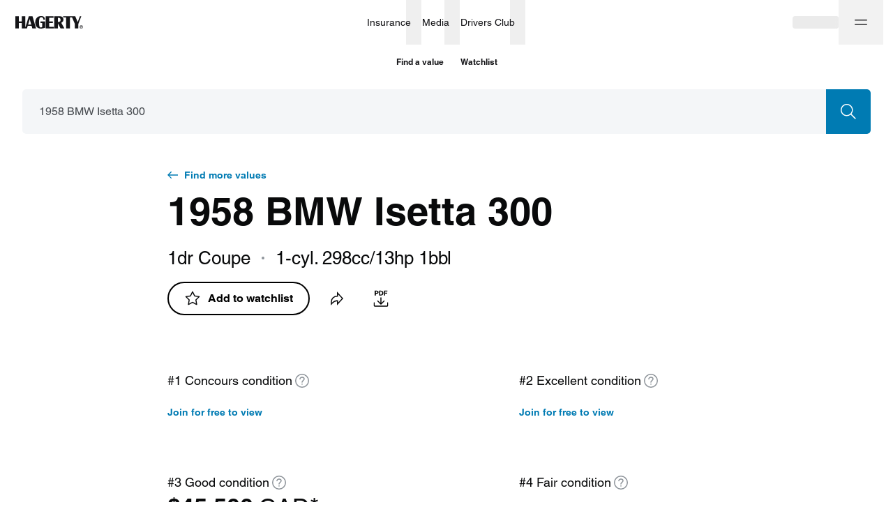

--- FILE ---
content_type: text/html; charset=utf-8
request_url: https://www.hagerty.ca/valuation-tools/bmw/isetta/1958/1958-bmw-isetta-300
body_size: 38876
content:
<!DOCTYPE html><html lang="en"><head><meta charSet="utf-8"/><meta name="viewport" content="width=device-width"/><link rel="canonical" href="https://www.hagerty.com/valuation-tools/bmw/isetta/1958/1958-bmw-isetta-300"/><link rel="alternate" href="https://www.hagerty.com/valuation-tools/bmw/isetta/1958/1958-bmw-isetta-300" hrefLang="en-us"/><link rel="alternate" href="https://www.hagerty.ca/valuation-tools/bmw/isetta/1958/1958-bmw-isetta-300" hrefLang="en-ca"/><link rel="alternate" href="https://www.hagerty.com/valuation-tools/bmw/isetta/1958/1958-bmw-isetta-300" hrefLang="x-default"/><title>1958 BMW Isetta 300 | Hagerty Valuation Tools</title><meta name="description" content="Are you trying to find 1958 BMW Isetta 300 values? The Hagerty classic car valuation tool® is designed to help you learn how to value your 1958 BMW Isetta 300 and assess the current state of the classic car market."/><meta property="og:title" content="1958 BMW Isetta 300 | Hagerty Valuation Tools"/><meta property="og:description" content="Have you seen the latest 1958 BMW Isetta 300 values?"/><meta property="og:type" content="website"/><meta name="twitter:card" content="summary_large_image"/><meta name="twitter:site" content="@hagerty"/><meta name="twitter:title" content="1958 BMW Isetta 300 | Hagerty Valuation Tools"/><meta name="twitter:description" content="Have you seen the latest 1958 BMW Isetta 300 values?"/><meta name="twitter:image" content="https://hagerty-vid-images.imgix.net/Vehicle%20Reference%20Data/VRD-74484/1958_BMW_Isetta_300_1.jpg"/><meta name="twitter:image:alt" content="1958 BMW Isetta 300 | Hagerty Valuation Tools"/><meta property="og:image" content="https://hagerty-vid-images.imgix.net/Vehicle%20Reference%20Data/VRD-74484/1958_BMW_Isetta_300_1.jpg"/><meta name="next-head-count" content="18"/><link rel="stylesheet" type="text/css" href="https://cdn.fonts.net/t/1.css?apiType=css&amp;projectid=f1e5c80b-1356-4803-8d86-213d490d84a5"/><link rel="preload" href="/valuation-tools/_next/static/css/178f16760b7b9194.css" as="style"/><link rel="stylesheet" href="/valuation-tools/_next/static/css/178f16760b7b9194.css" data-n-g=""/><link rel="preload" href="/valuation-tools/_next/static/css/d9a58f7e3cc806a5.css" as="style"/><link rel="stylesheet" href="/valuation-tools/_next/static/css/d9a58f7e3cc806a5.css" data-n-p=""/><link rel="preload" href="/valuation-tools/_next/static/css/68980b67df506c8f.css" as="style"/><link rel="stylesheet" href="/valuation-tools/_next/static/css/68980b67df506c8f.css" data-n-p=""/><link rel="preload" href="/valuation-tools/_next/static/css/58250376ffa42e4a.css" as="style"/><link rel="stylesheet" href="/valuation-tools/_next/static/css/58250376ffa42e4a.css" data-n-p=""/><link rel="preload" href="/valuation-tools/_next/static/css/93fcd11aa9e47f94.css" as="style"/><link rel="stylesheet" href="/valuation-tools/_next/static/css/93fcd11aa9e47f94.css" data-n-p=""/><link rel="preload" href="/valuation-tools/_next/static/css/9936965d12c4cc8e.css" as="style"/><link rel="stylesheet" href="/valuation-tools/_next/static/css/9936965d12c4cc8e.css" data-n-p=""/><noscript data-n-css=""></noscript><script defer="" nomodule="" src="/valuation-tools/_next/static/chunks/polyfills-c67a75d1b6f99dc8.js"></script><script src="https://tags.tiqcdn.com/utag/hagerty/main/prod/utag.sync.js" defer="" data-nscript="beforeInteractive"></script><script src="/valuation-tools/_next/static/chunks/webpack-ccd5b4f2809a98bc.js" defer=""></script><script src="/valuation-tools/_next/static/chunks/framework-79bce4a3a540b080.js" defer=""></script><script src="/valuation-tools/_next/static/chunks/main-6bde6823a9913ad9.js" defer=""></script><script src="/valuation-tools/_next/static/chunks/pages/_app-89b3e51d56ac56aa.js" defer=""></script><script src="/valuation-tools/_next/static/chunks/4500-7dbe891633cce1ae.js" defer=""></script><script src="/valuation-tools/_next/static/chunks/5237-a8bf0b37a89a73f2.js" defer=""></script><script src="/valuation-tools/_next/static/chunks/6848-7e653cd902faf937.js" defer=""></script><script src="/valuation-tools/_next/static/chunks/7594-371741dc43160ffc.js" defer=""></script><script src="/valuation-tools/_next/static/chunks/6008-49026292f8af1ede.js" defer=""></script><script src="/valuation-tools/_next/static/chunks/7739-588823db4ab3d075.js" defer=""></script><script src="/valuation-tools/_next/static/chunks/3253-3330d04032b67966.js" defer=""></script><script src="/valuation-tools/_next/static/chunks/5546-cdda2742252ad5d1.js" defer=""></script><script src="/valuation-tools/_next/static/chunks/9957-d0133b55e52d3c6b.js" defer=""></script><script src="/valuation-tools/_next/static/chunks/9935-3baf346bb1dea7d5.js" defer=""></script><script src="/valuation-tools/_next/static/chunks/4802-1a07de9a42ffb286.js" defer=""></script><script src="/valuation-tools/_next/static/chunks/8807-4c5cfc8026be550d.js" defer=""></script><script src="/valuation-tools/_next/static/chunks/1006-69dcf7b28169fb43.js" defer=""></script><script src="/valuation-tools/_next/static/chunks/3267-338447117eae262e.js" defer=""></script><script src="/valuation-tools/_next/static/chunks/3310-e99f963e1a161178.js" defer=""></script><script src="/valuation-tools/_next/static/chunks/981-0e585bbdf6cc30bf.js" defer=""></script><script src="/valuation-tools/_next/static/chunks/8872-ea4ec617cebf1d47.js" defer=""></script><script src="/valuation-tools/_next/static/chunks/6762-68a6488ac5ff906c.js" defer=""></script><script src="/valuation-tools/_next/static/chunks/2533-20a637e7c9b74320.js" defer=""></script><script src="/valuation-tools/_next/static/chunks/5251-594152a83a7a5cb7.js" defer=""></script><script src="/valuation-tools/_next/static/chunks/2544-8c4617f8fb39320f.js" defer=""></script><script src="/valuation-tools/_next/static/chunks/8537-d213121a57554aa3.js" defer=""></script><script src="/valuation-tools/_next/static/chunks/7168-b3d305f1ae4b7be2.js" defer=""></script><script src="/valuation-tools/_next/static/chunks/1663-c4d5661cf775ae14.js" defer=""></script><script src="/valuation-tools/_next/static/chunks/pages/%5Bmake%5D/%5Bmodel%5D/%5Byear%5D/%5Bslug%5D-4edca93d0b6e3287.js" defer=""></script><script src="/valuation-tools/_next/static/OTzhzDSnHsrb0lwpgPyX3/_buildManifest.js" defer=""></script><script src="/valuation-tools/_next/static/OTzhzDSnHsrb0lwpgPyX3/_ssgManifest.js" defer=""></script></head><body><div id="__next" data-reactroot=""><div id="layout" class="Layout_layout__vMu_3"><nav class="hg-primarynav globalNavigation_navigation__xDBv7" aria-label="Global Navigation" style="--primarynav-max-width:1440px" data-testid="hg-primarynav"><div class="hg-primarynav__content"><div class="hg-primarynav__item hg-primarynav__menuback"><button class="hg-primarynav__menuback-button" aria-label="Main menu" type="button"><span class="hg-primarynav__chevron-icon"><svg xmlns="http://www.w3.org/2000/svg" width="24" height="24" fill="none" viewBox="0 0 24 24"><path fill="currentColor" fill-rule="evenodd" d="M15.53 5.47a.75.75 0 010 1.06L10.06 12l5.47 5.47a.75.75 0 11-1.06 1.06l-6-6a.75.75 0 010-1.06l6-6a.75.75 0 011.06 0z"></path></svg></span></button></div><ul class="hg-primarynav__list" id="hg-primarynav__list"><li class="hg-primarynav__item hg-primarynav__item--hagerty"><a href="/" aria-label="Hagerty" class="hg-primarynav__link hg-primarynav__link--hagerty"><span class="hg-primarynav__image--regular hg-primarynav__link-image"><svg width="97" height="19" viewBox="0 0 97 19" fill="none" xmlns="http://www.w3.org/2000/svg" data-testid="hagerty-logo"><path fill-rule="evenodd" clip-rule="evenodd" d="M94.0636 15.3123H94.4467C94.7687 15.3123 95.125 15.2918 95.125 14.9063C95.125 14.5212 94.7687 14.501 94.4467 14.5068H94.0636V15.3123ZM93.5388 14.0613H94.641C95.3269 14.0613 95.6497 14.3725 95.6497 14.9268C95.6497 15.4273 95.3539 15.6708 94.9638 15.7188L95.7093 16.9349H95.1584L94.4467 15.7582H94.0636V16.9349H93.5388V14.0613ZM94.5002 17.5848C95.6358 17.5848 96.5572 16.6582 96.5572 15.5155C96.5572 14.3725 95.6358 13.4459 94.5002 13.4459C93.3645 13.4459 92.444 14.3725 92.444 15.5155C92.444 16.6582 93.3645 17.5848 94.5002 17.5848ZM94.5002 13C95.8778 13 97 14.1291 97 15.5155C97 16.9012 95.8778 18.0307 94.5002 18.0307C93.1222 18.0307 92 16.9012 92 15.5155C92 14.1291 93.1222 13 94.5002 13Z" fill="currentColor"></path><path fill-rule="evenodd" clip-rule="evenodd" d="M94.5688 0.272014L90.3263 11.237V17.6532H85.286V11.237L81.3436 2.0171H78.1273V17.6532H72.7788V2.0171H68.4864V0.272014H85.8327L89.3709 8.65113L92.5551 0.272014H94.5688ZM61.9321 8.49141H60.9147V2.50629H61.9321C63.8426 2.50629 64.7964 3.50404 64.7964 5.4993C64.7964 7.49366 63.8426 8.49141 61.9321 8.49141ZM68.9327 5.35576C68.9687 3.98161 68.3854 2.39784 67.3774 1.50125C66.5052 0.725659 65.2922 0.272014 63.3456 0.272014H55.8709V17.6532H60.9147V10.3727L64.7729 17.6532H70.2478L65.8228 9.70424C68.3004 8.27563 68.888 7.02475 68.9327 5.35576ZM48.5809 15.4791H55.2675V17.6796H43.5368V0.298444H54.8059V2.49991H48.5809V7.75887H53.8127V9.96012H48.5809V15.4791ZM36.0955 7.83794H42.6263V16.7837C42.6263 16.7837 42.3362 16.8332 41.8172 17.0086C41.2795 17.19 41.2148 17.2146 40.5643 17.385C40.5643 17.385 38.2188 17.9735 36.6555 17.9735C34.0827 17.9735 32.0856 17.2016 30.6636 15.6618C29.2429 14.1197 28.5318 11.949 28.5318 9.14829C28.5318 6.42323 29.2849 4.21743 30.7928 2.53227C32.2968 0.848241 34.2711 0.082444 36.7063 0.00520345C39.6257 -0.0861636 42.3848 1.00067 42.475 5.25368L40.2088 5.28353L40.1439 4.47786C39.8347 2.69358 39.0151 1.72523 37.2862 1.7913C35.9013 1.84394 35.1431 2.30784 34.7079 3.20123C34.1886 4.26482 34.0068 6.31204 34.0068 9.27498C34.0068 12.0431 34.1957 13.9233 34.5748 14.9169C34.9512 15.9113 35.6698 16.4071 36.7321 16.4071C37.9802 16.4071 38.6043 15.709 38.6043 14.3175V10.0385H36.0955V7.83794ZM18.3131 12.1666L20.6337 4.46191L22.7789 12.1666H18.3131ZM19.2757 0.298444L14.1995 16.6764V0.298444H9.15722V7.74543H5.04319V0.298444H0V17.6796H5.04319V9.94804H9.15722V17.6796H16.6336L17.7952 13.9108H23.2754L24.3529 17.6796H29.6606L24.5937 0.298444H19.2757Z" fill="currentColor"></path></svg></span><span class="hg-primarynav__image--compact hg-primarynav__link-image"><svg width="30" height="26" viewBox="0 0 30 26" fill="none" xmlns="http://www.w3.org/2000/svg" data-testid="hagerty-logo-compact"><path fill-rule="evenodd" clip-rule="evenodd" d="M29.6875 0.5L20.1519 25.5H12.0288L21.5644 0.5H29.6875Z" fill="currentColor"></path><path fill-rule="evenodd" clip-rule="evenodd" d="M17.6588 0.5L8.12313 25.5H0L9.53563 0.5H17.6588Z" fill="currentColor"></path></svg></span><span class="hg-primarynav__link-text">Hagerty</span></a><a class="hg-primarynav__wordmark" href="/valuation-tools">Valuation tools</a></li><li class="hg-primarynav__item hg-primarynav__menu"><div class="hg-primarynav__flyout" data-topnav-flyout="menu"><div class="hg-primarynav__menu-list" style="--primarynav-flyout-item-total:5"><h2 class="hg-primarynav__menu-header">Services</h2><div class="hg-primarynav__item hg-primarynav__item--insurance hg-primarynav__item-menu hg-primarynav__item-submenu" style="--primarynav-flyout-item-number:0"><ul class="hg-primarynav__submenu-trigger-group"><li class="hg-primarynav__submenu-trigger-item"><a href="/insurance" class="hg-primarynav__link hg-primarynav__submenu-trigger-link hg-primarynav__link--insurance"><span class="hg-primarynav__link-text-container">Insurance</span></a></li><li class="hg-primarynav__submenu-trigger-item"><button id="primarynav__menubutton-link--insurance" class="hg-primarynav__submenu-trigger-button" aria-controls="primarynav__submenu-link--insurance" aria-expanded="false" aria-label="insurance menu" type="button"><span class="hg-primarynav__image--regular hg-primarynav__submenu-button-icon"><svg xmlns="http://www.w3.org/2000/svg" width="12" height="12" fill="none" viewBox="0 0 24 24"><path fill="currentColor" fill-rule="evenodd" d="M5.47 8.47a.75.75 0 011.06 0L12 13.94l5.47-5.47a.75.75 0 111.06 1.06l-6 6a.75.75 0 01-1.06 0l-6-6a.75.75 0 010-1.06z"></path></svg></span><span class="hg-primarynav__image--compact hg-primarynav__submenu-button-icon"><svg xmlns="http://www.w3.org/2000/svg" width="24" height="24" fill="none" viewBox="0 0 24 24"><path fill="currentColor" fill-rule="evenodd" d="M8.47 5.47a.75.75 0 011.06 0l6 6a.75.75 0 010 1.06l-6 6a.75.75 0 01-1.06-1.06L13.94 12 8.47 6.53a.75.75 0 010-1.06z"></path></svg></span></button></li></ul><div id="hg-primarynav-submenu-link-insurance-submenu" data-testid="hg-primarynav-submenu-link-insurance-submenu" class="hg-primarynav__flyout hg-primarynav__submenu" style="--primarynav-flyout-rate:0ms;--primarynav-flyout-height:nullpx;--primarynav-scrollbar-width:0px"><div class="hg-primarynav__flyout-scroll-container"><div class="hg-primarynav__submenu-product-header">Insurance</div><div class="hg-primarynav__flyout-content hg-primarynav__submenu-content" style="--primarynav-flyout-elevated-group-count:1;--primarynav-flyout-group-count:5;--primarynav-flyout-item-total:15"><div class="hg-primarynav__submenu-group hg-primarynav__submenu-group--elevated" style="--primarynav-flyout-group-number:0"><h2 id="7Gr8SKs3AJqTxVVdETHVWg" class="hg-primarynav__submenu-header">Start here</h2><ul class="hg-primarynav__submenu-list" aria-labelledby="7Gr8SKs3AJqTxVVdETHVWg"><li class="hg-primarynav__submenu-list-item--elevated" style="--primarynav-flyout-item-number:0"><a href="/apps/-/quotemyclassic-ca" class="hg-primarynav__submenu-link">Get a quote<span class="hg-primarynav__desktop-link-chevron"><svg xmlns="http://www.w3.org/2000/svg" width="24" height="24" fill="none" viewBox="0 0 24 24"><path fill="currentColor" fill-rule="evenodd" d="M11.47 4.47a.75.75 0 011.06 0l7 7a.75.75 0 010 1.06l-7 7a.75.75 0 11-1.06-1.06l5.72-5.72H5a.75.75 0 010-1.5h12.19l-5.72-5.72a.75.75 0 010-1.06z"></path></svg></span></a></li><li class="hg-primarynav__submenu-list-item" style="--primarynav-flyout-item-number:1"><a href="/insurance" class="hg-primarynav__submenu-link hg-primarynav__submenu-link--base">Insurance home</a></li></ul></div><div class="hg-primarynav__submenu-group" style="--primarynav-flyout-group-number:1"><h2 id="V6CgYpGDNn7jQ5o6KmsDq" class="hg-primarynav__submenu-header">Insurance Products</h2><ul class="hg-primarynav__submenu-list" aria-labelledby="V6CgYpGDNn7jQ5o6KmsDq"><li class="hg-primarynav__submenu-list-item" style="--primarynav-flyout-item-number:0"><a href="/insurance/classic-car-insurance" class="hg-primarynav__submenu-link hg-primarynav__submenu-link--base">Collector &amp; classic cars</a></li><li class="hg-primarynav__submenu-list-item" style="--primarynav-flyout-item-number:1"><a href="/insurance/classic-car-insurance/does-my-vehicle-qualify/newer-vehicles" class="hg-primarynav__submenu-link hg-primarynav__submenu-link--base">1980 &amp; newer collectors</a></li><li class="hg-primarynav__submenu-list-item" style="--primarynav-flyout-item-number:2"><a href="/insurance/classic-car-insurance/does-my-vehicle-qualify/trucks-and-other-utility-vehicles" class="hg-primarynav__submenu-link hg-primarynav__submenu-link--base">Collector trucks &amp; SUVs</a></li><li class="hg-primarynav__submenu-list-item" style="--primarynav-flyout-item-number:3"><a href="/insurance/classic-boat-insurance" class="hg-primarynav__submenu-link hg-primarynav__submenu-link--base">Boats &amp; yachts</a></li></ul></div><div class="hg-primarynav__submenu-group" style="--primarynav-flyout-group-number:2"><h2 id="76kAxnNteO8qTTArFRFsl7" class="hg-primarynav__submenu-header">More from Insurance</h2><ul class="hg-primarynav__submenu-list" aria-labelledby="76kAxnNteO8qTTArFRFsl7"><li class="hg-primarynav__submenu-list-item" style="--primarynav-flyout-item-number:0"><a href="/insurance/classic-car-insurance/additional-coverages" class="hg-primarynav__submenu-link hg-primarynav__submenu-link--base">Additional coverages</a></li><li class="hg-primarynav__submenu-list-item" style="--primarynav-flyout-item-number:1"><a href="/insurance/private-client" class="hg-primarynav__submenu-link hg-primarynav__submenu-link--base">Private Client</a></li><li class="hg-primarynav__submenu-list-item" style="--primarynav-flyout-item-number:2"><a href="/insurance/classic-car-insurance/does-my-vehicle-qualify" class="hg-primarynav__submenu-link hg-primarynav__submenu-link--base">What vehicles qualify?</a></li><li class="hg-primarynav__submenu-list-item" style="--primarynav-flyout-item-number:3"><a href="/insurance/locate" class="hg-primarynav__submenu-link hg-primarynav__submenu-link--base">Find a local broker</a></li></ul></div><div class="hg-primarynav__submenu-group" style="--primarynav-flyout-group-number:3"><h2 id="4pidIHCc8gyObVZsIkttcc" class="hg-primarynav__submenu-header">Policyholders</h2><ul class="hg-primarynav__submenu-list" aria-labelledby="4pidIHCc8gyObVZsIkttcc"><li class="hg-primarynav__submenu-list-item" style="--primarynav-flyout-item-number:0"><a href="/Authenticate/Minimal?purpose=PayBill" class="hg-primarynav__submenu-link hg-primarynav__submenu-link--base">Pay my bill</a></li><li class="hg-primarynav__submenu-list-item" style="--primarynav-flyout-item-number:1"><a href="/Authenticate/Minimal?purpose=RetrieveIDCards" class="hg-primarynav__submenu-link hg-primarynav__submenu-link--base">View liability cards</a></li><li class="hg-primarynav__submenu-list-item" style="--primarynav-flyout-item-number:2"><a href="/Authenticate/Minimal?purpose=PolicySummary" class="hg-primarynav__submenu-link hg-primarynav__submenu-link--base">View statements</a></li><li class="hg-primarynav__submenu-list-item" style="--primarynav-flyout-item-number:3"><a href="/apps/-/account-ca" class="hg-primarynav__submenu-link hg-primarynav__submenu-link--base">Manage policy</a></li></ul></div><div class="hg-primarynav__submenu-group" style="--primarynav-flyout-group-number:4"><h2 id="3gBqOhazVopwEWk6kbWwo8" class="hg-primarynav__submenu-header">Claims</h2><ul class="hg-primarynav__submenu-list" aria-labelledby="3gBqOhazVopwEWk6kbWwo8"><li class="hg-primarynav__submenu-list-item" style="--primarynav-flyout-item-number:0"><a href="/claim/claim_main.aspx" class="hg-primarynav__submenu-link hg-primarynav__submenu-link--base">File an auto claim</a></li><li class="hg-primarynav__submenu-list-item" style="--primarynav-flyout-item-number:1"><a href="/insurance/frequently-asked-questions/claims" class="hg-primarynav__submenu-link hg-primarynav__submenu-link--base">Claims FAQ</a></li></ul></div></div></div></div></div><div class="hg-primarynav__item hg-primarynav__item--media hg-primarynav__item-menu hg-primarynav__item-submenu" style="--primarynav-flyout-item-number:0"><ul class="hg-primarynav__submenu-trigger-group"><li class="hg-primarynav__submenu-trigger-item"><a href="https://www.hagerty.com/media" class="hg-primarynav__link hg-primarynav__submenu-trigger-link hg-primarynav__link--media"><span class="hg-primarynav__link-text-container">Media</span></a></li><li class="hg-primarynav__submenu-trigger-item"><button id="primarynav__menubutton-link--media" class="hg-primarynav__submenu-trigger-button" aria-controls="primarynav__submenu-link--media" aria-expanded="false" aria-label="media menu" type="button"><span class="hg-primarynav__image--regular hg-primarynav__submenu-button-icon"><svg xmlns="http://www.w3.org/2000/svg" width="12" height="12" fill="none" viewBox="0 0 24 24"><path fill="currentColor" fill-rule="evenodd" d="M5.47 8.47a.75.75 0 011.06 0L12 13.94l5.47-5.47a.75.75 0 111.06 1.06l-6 6a.75.75 0 01-1.06 0l-6-6a.75.75 0 010-1.06z"></path></svg></span><span class="hg-primarynav__image--compact hg-primarynav__submenu-button-icon"><svg xmlns="http://www.w3.org/2000/svg" width="24" height="24" fill="none" viewBox="0 0 24 24"><path fill="currentColor" fill-rule="evenodd" d="M8.47 5.47a.75.75 0 011.06 0l6 6a.75.75 0 010 1.06l-6 6a.75.75 0 01-1.06-1.06L13.94 12 8.47 6.53a.75.75 0 010-1.06z"></path></svg></span></button></li></ul><div id="hg-primarynav-submenu-link-media-submenu" data-testid="hg-primarynav-submenu-link-media-submenu" class="hg-primarynav__flyout hg-primarynav__submenu" style="--primarynav-flyout-rate:0ms;--primarynav-flyout-height:nullpx;--primarynav-scrollbar-width:0px"><div class="hg-primarynav__flyout-scroll-container"><div class="hg-primarynav__submenu-product-header">Media</div><div class="hg-primarynav__flyout-content hg-primarynav__submenu-content" style="--primarynav-flyout-elevated-group-count:1;--primarynav-flyout-group-count:5;--primarynav-flyout-item-total:37"><div class="hg-primarynav__submenu-group hg-primarynav__submenu-group--elevated" style="--primarynav-flyout-group-number:0"><h2 id="2mNrmQY7nvkjT6FtmwYRnd" class="hg-primarynav__submenu-header">Explore</h2><ul class="hg-primarynav__submenu-list" aria-labelledby="2mNrmQY7nvkjT6FtmwYRnd"><li class="hg-primarynav__submenu-list-item--elevated" style="--primarynav-flyout-item-number:0"><a href="https://www.hagerty.com/media/all-articles" class="hg-primarynav__submenu-link">Stories<span class="hg-primarynav__desktop-link-chevron"><svg xmlns="http://www.w3.org/2000/svg" width="24" height="24" fill="none" viewBox="0 0 24 24"><path fill="currentColor" fill-rule="evenodd" d="M11.47 4.47a.75.75 0 011.06 0l7 7a.75.75 0 010 1.06l-7 7a.75.75 0 11-1.06-1.06l5.72-5.72H5a.75.75 0 010-1.5h12.19l-5.72-5.72a.75.75 0 010-1.06z"></path></svg></span></a></li><li class="hg-primarynav__submenu-list-item--elevated" style="--primarynav-flyout-item-number:1"><a href="https://www.hagerty.com/media/videos" class="hg-primarynav__submenu-link">Videos<span class="hg-primarynav__desktop-link-chevron"><svg xmlns="http://www.w3.org/2000/svg" width="24" height="24" fill="none" viewBox="0 0 24 24"><path fill="currentColor" fill-rule="evenodd" d="M11.47 4.47a.75.75 0 011.06 0l7 7a.75.75 0 010 1.06l-7 7a.75.75 0 11-1.06-1.06l5.72-5.72H5a.75.75 0 010-1.5h12.19l-5.72-5.72a.75.75 0 010-1.06z"></path></svg></span></a></li><li class="hg-primarynav__submenu-list-item" style="--primarynav-flyout-item-number:2"><a href="https://www.hagerty.com/media" class="hg-primarynav__submenu-link hg-primarynav__submenu-link--base">Media home</a></li><li class="hg-primarynav__submenu-list-item" style="--primarynav-flyout-item-number:3"><a href="https://www.hagerty.com/media/search" class="hg-primarynav__submenu-link hg-primarynav__submenu-link--base">Search</a></li></ul></div><div class="hg-primarynav__submenu-group" style="--primarynav-flyout-group-number:1"><h2 id="6rbU9SGPKEJFtAYqM7UQJf" class="hg-primarynav__submenu-header">Hagerty Originals</h2><ul class="hg-primarynav__submenu-list" aria-labelledby="6rbU9SGPKEJFtAYqM7UQJf"><li class="hg-primarynav__submenu-list-item" style="--primarynav-flyout-item-number:0"><a href="https://www.hagerty.com/media/series/icons" class="hg-primarynav__submenu-link hg-primarynav__submenu-link--base">ICONS w/ Jason Cammisa</a></li><li class="hg-primarynav__submenu-list-item" style="--primarynav-flyout-item-number:1"><a href="https://www.hagerty.com/media/series/revelations" class="hg-primarynav__submenu-link hg-primarynav__submenu-link--base">Revelations w/ Jason Cammisa</a></li><li class="hg-primarynav__submenu-list-item" style="--primarynav-flyout-item-number:2"><a href="https://www.hagerty.com/media/series/drag-race-replay" class="hg-primarynav__submenu-link hg-primarynav__submenu-link--base">Ultimate Drag Race Replay</a></li><li class="hg-primarynav__submenu-list-item" style="--primarynav-flyout-item-number:3"><a href="https://www.hagerty.com/media/series/barn-find-hunter" class="hg-primarynav__submenu-link hg-primarynav__submenu-link--base">Barn Find Hunter</a></li><li class="hg-primarynav__submenu-list-item" style="--primarynav-flyout-item-number:4"><a href="https://www.hagerty.com/media/series/drivers-seat" class="hg-primarynav__submenu-link hg-primarynav__submenu-link--base">The Driver&#x27;s Seat w/ Henry Catchpole</a></li><li class="hg-primarynav__submenu-list-item" style="--primarynav-flyout-item-number:5"><a href="https://www.hagerty.com/media/series/capturing-car-culture" class="hg-primarynav__submenu-link hg-primarynav__submenu-link--base">Capturing Car Culture w/ Larry Chen</a></li><li class="hg-primarynav__submenu-list-item" style="--primarynav-flyout-item-number:6"><a href="https://www.hagerty.com/media/series/redline-rebuild" class="hg-primarynav__submenu-link hg-primarynav__submenu-link--base">Redline/Redline Rebuild</a></li><li class="hg-primarynav__submenu-list-item" style="--primarynav-flyout-item-number:7"><a href="https://www.hagerty.com/media/series/will-it-run" class="hg-primarynav__submenu-link hg-primarynav__submenu-link--base">Will It Run?</a></li></ul></div><div class="hg-primarynav__submenu-group" style="--primarynav-flyout-group-number:2"><h2 id="7hVP8ghC1yKyVJtKKlRqow" class="hg-primarynav__submenu-header">Categories</h2><ul class="hg-primarynav__submenu-list" aria-labelledby="7hVP8ghC1yKyVJtKKlRqow"><li class="hg-primarynav__submenu-list-item" style="--primarynav-flyout-item-number:0"><a href="https://www.hagerty.com/media/category/buying-and-selling/auctions" class="hg-primarynav__submenu-link hg-primarynav__submenu-link--base">Auctions</a></li><li class="hg-primarynav__submenu-list-item" style="--primarynav-flyout-item-number:1"><a href="https://www.hagerty.com/media/category/automotive-history" class="hg-primarynav__submenu-link hg-primarynav__submenu-link--base">Automotive history</a></li><li class="hg-primarynav__submenu-list-item" style="--primarynav-flyout-item-number:2"><a href="https://www.hagerty.com/media/category/car-profiles" class="hg-primarynav__submenu-link hg-primarynav__submenu-link--base">Car Profiles</a></li><li class="hg-primarynav__submenu-list-item" style="--primarynav-flyout-item-number:3"><a href="https://www.hagerty.com/media/category/design" class="hg-primarynav__submenu-link hg-primarynav__submenu-link--base">Design</a></li><li class="hg-primarynav__submenu-list-item" style="--primarynav-flyout-item-number:4"><a href="https://www.hagerty.com/media/category/events" class="hg-primarynav__submenu-link hg-primarynav__submenu-link--base">Events</a></li><li class="hg-primarynav__submenu-list-item" style="--primarynav-flyout-item-number:5"><a href="https://www.hagerty.com/media/category/great-reads" class="hg-primarynav__submenu-link hg-primarynav__submenu-link--base">Great Reads</a></li><li class="hg-primarynav__submenu-list-item" style="--primarynav-flyout-item-number:6"><a href="https://www.hagerty.com/media/category/market-trends/hagerty-insider" class="hg-primarynav__submenu-link hg-primarynav__submenu-link--base">Hagerty Insider</a></li><li class="hg-primarynav__submenu-list-item" style="--primarynav-flyout-item-number:7"><a href="https://www.hagerty.com/media/category/maintenance-and-tech" class="hg-primarynav__submenu-link hg-primarynav__submenu-link--base">Maintenance and Tech</a></li><li class="hg-primarynav__submenu-list-item" style="--primarynav-flyout-item-number:8"><a href="https://www.hagerty.com/media/category/hagerty-marketplace" class="hg-primarynav__submenu-link hg-primarynav__submenu-link--base">Marketplace</a></li><li class="hg-primarynav__submenu-list-item" style="--primarynav-flyout-item-number:9"><a href="https://www.hagerty.com/media/category/member-stories" class="hg-primarynav__submenu-link hg-primarynav__submenu-link--base">Member Stories</a></li><li class="hg-primarynav__submenu-list-item" style="--primarynav-flyout-item-number:10"><a href="https://www.hagerty.com/media/category/motorcycles" class="hg-primarynav__submenu-link hg-primarynav__submenu-link--base">Motorcycles</a></li><li class="hg-primarynav__submenu-list-item" style="--primarynav-flyout-item-number:11"><a href="https://www.hagerty.com/media/category/new-car-reviews" class="hg-primarynav__submenu-link hg-primarynav__submenu-link--base">New Car Reviews</a></li><li class="hg-primarynav__submenu-list-item" style="--primarynav-flyout-item-number:12"><a href="https://www.hagerty.com/media/category/news" class="hg-primarynav__submenu-link hg-primarynav__submenu-link--base">News</a></li><li class="hg-primarynav__submenu-list-item" style="--primarynav-flyout-item-number:13"><a href="https://www.hagerty.com/media/category/opinion" class="hg-primarynav__submenu-link hg-primarynav__submenu-link--base">Opinion</a></li><li class="hg-primarynav__submenu-list-item" style="--primarynav-flyout-item-number:14"><a href="https://www.hagerty.com/media/category/people" class="hg-primarynav__submenu-link hg-primarynav__submenu-link--base">People</a></li></ul></div><div class="hg-primarynav__submenu-group" style="--primarynav-flyout-group-number:3"><h2 id="7hMd7PUukBbb0vXhX0Jtwq" class="hg-primarynav__submenu-header">Popular vehicles</h2><ul class="hg-primarynav__submenu-list" aria-labelledby="7hMd7PUukBbb0vXhX0Jtwq"><li class="hg-primarynav__submenu-list-item" style="--primarynav-flyout-item-number:0"><a href="https://www.hagerty.com/media/tags/camaro" class="hg-primarynav__submenu-link hg-primarynav__submenu-link--base">Camaro</a></li><li class="hg-primarynav__submenu-list-item" style="--primarynav-flyout-item-number:1"><a href="https://www.hagerty.com/media/tags/corvette" class="hg-primarynav__submenu-link hg-primarynav__submenu-link--base">Corvette</a></li><li class="hg-primarynav__submenu-list-item" style="--primarynav-flyout-item-number:2"><a href="https://www.hagerty.com/media/tags/mopar" class="hg-primarynav__submenu-link hg-primarynav__submenu-link--base">Mopar</a></li><li class="hg-primarynav__submenu-list-item" style="--primarynav-flyout-item-number:3"><a href="https://www.hagerty.com/media/tags/muscle-cars" class="hg-primarynav__submenu-link hg-primarynav__submenu-link--base">Muscle Cars</a></li><li class="hg-primarynav__submenu-list-item" style="--primarynav-flyout-item-number:4"><a href="https://www.hagerty.com/media/tags/mustang" class="hg-primarynav__submenu-link hg-primarynav__submenu-link--base">Mustang</a></li><li class="hg-primarynav__submenu-list-item" style="--primarynav-flyout-item-number:5"><a href="https://www.hagerty.com/media/tags/porsche" class="hg-primarynav__submenu-link hg-primarynav__submenu-link--base">Porsche</a></li><li class="hg-primarynav__submenu-list-item" style="--primarynav-flyout-item-number:6"><a href="https://www.hagerty.com/media/tags/trucks" class="hg-primarynav__submenu-link hg-primarynav__submenu-link--base">Trucks</a></li></ul></div><div class="hg-primarynav__submenu-group" style="--primarynav-flyout-group-number:4"><h2 id="3axZxcaLhsMOeD7ipEeFj5" class="hg-primarynav__submenu-header">More from Media</h2><ul class="hg-primarynav__submenu-list" aria-labelledby="3axZxcaLhsMOeD7ipEeFj5"><li class="hg-primarynav__submenu-list-item" style="--primarynav-flyout-item-number:0"><a href="https://www.hagerty.com/media/about" class="hg-primarynav__submenu-link hg-primarynav__submenu-link--base">About us</a></li><li class="hg-primarynav__submenu-list-item" style="--primarynav-flyout-item-number:1"><a href="https://www.hagerty.com/media/contact" class="hg-primarynav__submenu-link hg-primarynav__submenu-link--base">Contact us</a></li><li class="hg-primarynav__submenu-list-item" style="--primarynav-flyout-item-number:2"><a href="https://www.hagerty.com/media/magazine" class="hg-primarynav__submenu-link hg-primarynav__submenu-link--base">Drivers Club magazine</a></li><li class="hg-primarynav__submenu-list-item" style="--primarynav-flyout-item-number:3"><a href="https://www.hagerty.com/media/newsletter" class="hg-primarynav__submenu-link hg-primarynav__submenu-link--base">Newsletters</a></li><li class="hg-primarynav__submenu-list-item" style="--primarynav-flyout-item-number:4"><a href="https://www.hagerty.com/media/partnerships" class="hg-primarynav__submenu-link hg-primarynav__submenu-link--base">Partnerships</a></li></ul></div></div></div></div></div><div class="hg-primarynav__item hg-primarynav__item--drivers-club hg-primarynav__item-menu hg-primarynav__item-submenu" style="--primarynav-flyout-item-number:0"><ul class="hg-primarynav__submenu-trigger-group"><li class="hg-primarynav__submenu-trigger-item"><a href="/drivers-club" class="hg-primarynav__link hg-primarynav__submenu-trigger-link hg-primarynav__link--drivers-club"><span class="hg-primarynav__link-text-container">Drivers Club</span></a></li><li class="hg-primarynav__submenu-trigger-item"><button id="primarynav__menubutton-link--drivers-club" class="hg-primarynav__submenu-trigger-button" aria-controls="primarynav__submenu-link--drivers-club" aria-expanded="false" aria-label="drivers-club menu" type="button"><span class="hg-primarynav__image--regular hg-primarynav__submenu-button-icon"><svg xmlns="http://www.w3.org/2000/svg" width="12" height="12" fill="none" viewBox="0 0 24 24"><path fill="currentColor" fill-rule="evenodd" d="M5.47 8.47a.75.75 0 011.06 0L12 13.94l5.47-5.47a.75.75 0 111.06 1.06l-6 6a.75.75 0 01-1.06 0l-6-6a.75.75 0 010-1.06z"></path></svg></span><span class="hg-primarynav__image--compact hg-primarynav__submenu-button-icon"><svg xmlns="http://www.w3.org/2000/svg" width="24" height="24" fill="none" viewBox="0 0 24 24"><path fill="currentColor" fill-rule="evenodd" d="M8.47 5.47a.75.75 0 011.06 0l6 6a.75.75 0 010 1.06l-6 6a.75.75 0 01-1.06-1.06L13.94 12 8.47 6.53a.75.75 0 010-1.06z"></path></svg></span></button></li></ul><div id="hg-primarynav-submenu-link-drivers-club-submenu" data-testid="hg-primarynav-submenu-link-drivers-club-submenu" class="hg-primarynav__flyout hg-primarynav__submenu" style="--primarynav-flyout-rate:0ms;--primarynav-flyout-height:nullpx;--primarynav-scrollbar-width:0px"><div class="hg-primarynav__flyout-scroll-container"><div class="hg-primarynav__submenu-product-header">Drivers Club</div><div class="hg-primarynav__flyout-content hg-primarynav__submenu-content" style="--primarynav-flyout-elevated-group-count:1;--primarynav-flyout-group-count:3;--primarynav-flyout-item-total:7"><div class="hg-primarynav__submenu-group hg-primarynav__submenu-group--elevated" style="--primarynav-flyout-group-number:0"><h2 id="2S4MVgjJhKaL3YS8VQIF7Q" class="hg-primarynav__submenu-header">Membership</h2><ul class="hg-primarynav__submenu-list" aria-labelledby="2S4MVgjJhKaL3YS8VQIF7Q"><li class="hg-primarynav__submenu-list-item--elevated" style="--primarynav-flyout-item-number:0"><a href="/apps/-/quotemyclassic-ca" class="hg-primarynav__submenu-link">Get a quote<span class="hg-primarynav__desktop-link-chevron"><svg xmlns="http://www.w3.org/2000/svg" width="24" height="24" fill="none" viewBox="0 0 24 24"><path fill="currentColor" fill-rule="evenodd" d="M11.47 4.47a.75.75 0 011.06 0l7 7a.75.75 0 010 1.06l-7 7a.75.75 0 11-1.06-1.06l5.72-5.72H5a.75.75 0 010-1.5h12.19l-5.72-5.72a.75.75 0 010-1.06z"></path></svg></span></a></li><li class="hg-primarynav__submenu-list-item--elevated" style="--primarynav-flyout-item-number:1"><a href="/valuation-tools" class="hg-primarynav__submenu-link">Valuation tools<span class="hg-primarynav__desktop-link-chevron"><svg xmlns="http://www.w3.org/2000/svg" width="24" height="24" fill="none" viewBox="0 0 24 24"><path fill="currentColor" fill-rule="evenodd" d="M11.47 4.47a.75.75 0 011.06 0l7 7a.75.75 0 010 1.06l-7 7a.75.75 0 11-1.06-1.06l5.72-5.72H5a.75.75 0 010-1.5h12.19l-5.72-5.72a.75.75 0 010-1.06z"></path></svg></span></a></li><li class="hg-primarynav__submenu-list-item" style="--primarynav-flyout-item-number:2"><a href="/drivers-club" class="hg-primarynav__submenu-link hg-primarynav__submenu-link--base">Drivers Club home</a></li></ul></div><div class="hg-primarynav__submenu-group" style="--primarynav-flyout-group-number:1"><h2 id="2yCw5IwVnb5xJMBzXSbHMt" class="hg-primarynav__submenu-header">Explore</h2><ul class="hg-primarynav__submenu-list" aria-labelledby="2yCw5IwVnb5xJMBzXSbHMt"><li class="hg-primarynav__submenu-list-item" style="--primarynav-flyout-item-number:0"><a href="/drivers-club/partner-offers" class="hg-primarynav__submenu-link hg-primarynav__submenu-link--base">Partner offers</a></li><li class="hg-primarynav__submenu-list-item" style="--primarynav-flyout-item-number:1"><a href="https://www.hagerty.com/media/magazine" class="hg-primarynav__submenu-link hg-primarynav__submenu-link--base">Magazine</a></li><li class="hg-primarynav__submenu-list-item" style="--primarynav-flyout-item-number:2"><a href="/drivers-club/events" class="hg-primarynav__submenu-link hg-primarynav__submenu-link--base">Exclusive events</a></li><li class="hg-primarynav__submenu-list-item" style="--primarynav-flyout-item-number:3"><a href="/drivers-club/marketing/enthusiast-weekends" class="hg-primarynav__submenu-link hg-primarynav__submenu-link--base">Enthusiast Weekends</a></li></ul></div><div class="hg-primarynav__submenu-group" style="--primarynav-flyout-group-number:2"><h2 id="3qCTvIMVWLEIbstZNHPyY6" class="hg-primarynav__submenu-header">Roadside</h2><ul class="hg-primarynav__submenu-list" aria-labelledby="3qCTvIMVWLEIbstZNHPyY6"><li class="hg-primarynav__submenu-list-item" style="--primarynav-flyout-item-number:0"><a href="/drivers-club/roadside" class="hg-primarynav__submenu-link hg-primarynav__submenu-link--base">Roadside services</a></li><li class="hg-primarynav__submenu-list-item" style="--primarynav-flyout-item-number:1"><a href="tel:18669226569" class="hg-primarynav__submenu-link hg-primarynav__submenu-link--base">866-922-6569</a></li></ul></div></div></div></div></div><div class="hg-primarynav__item hg-primarynav__item--valuation hg-primarynav__item-menu hg-primarynav__hide--desktop" style="--primarynav-flyout-item-number:0"><ul class="hg-primarynav__submenu-trigger-group"><li class="hg-primarynav__submenu-trigger-item"><a href="/valuation-tools" class="hg-primarynav__link hg-primarynav__submenu-trigger-link hg-primarynav__link--valuation"><span class="hg-primarynav__link-text-container">Valuation</span></a></li></ul></div><div class="hg-primarynav__item hg-primarynav__item--events hg-primarynav__item-menu hg-primarynav__hide--desktop" style="--primarynav-flyout-item-number:0"><ul class="hg-primarynav__submenu-trigger-group"><li class="hg-primarynav__submenu-trigger-item"><a href="/events" class="hg-primarynav__link hg-primarynav__submenu-trigger-link hg-primarynav__link--events"><span class="hg-primarynav__link-text-container">Events</span></a></li></ul></div><div class="hg-primarynav__quicklinks-menu"><h2 id="quicklinks" class="hg-primarynav__menu-header">Quick links</h2><ul class="hg-primarynav__quicklinks-list" aria-labelledby="quicklinks"><li class="hg-primarynav__quicklinks-list-item"><a href="/Authenticate/Minimal?purpose=PayBill" class="hg-primarynav__quicklinks-link">Pay bill</a></li><li class="hg-primarynav__quicklinks-list-item"><a href="/apps/-/account-ca/" class="hg-primarynav__quicklinks-link">Manage policy</a></li><li class="hg-primarynav__quicklinks-list-item"><a href="/Authenticate/Minimal?purpose=RetrieveIDCards" class="hg-primarynav__quicklinks-link">Get ID cards</a></li><li class="hg-primarynav__quicklinks-list-item"><a href="/drivers-club/roadside" class="hg-primarynav__quicklinks-link">Roadside services</a></li><li class="hg-primarynav__quicklinks-list-item"><a href="/claim/claim_main.aspx" class="hg-primarynav__quicklinks-link">File a claim</a></li></ul></div></div></div></li><li class="hg-primarynav__item hg-primarynav__item--skeleton"><div class="skeleton-content"></div></li><li class="hg-primarynav__item hg-primarynav__item-menu"><div class="hg-primarynav__desktop-item"><button class="hg-primarynav__desktop-item-trigger-button" id="menutrigger-desktop-button" aria-controls="hg-primarynav-desktop-menu" aria-expanded="false" aria-label="Desktop Menu" type="button"><span class="hg-primarynav__desktop-item-trigger-icon"><svg width="30" height="18" viewBox="0 0 30 18" fill="none" xmlns="http://www.w3.org/2000/svg"><path id="desktop-line1" fill-rule="evenodd" clip-rule="evenodd" d="M4 4L26 4V6L4 6V4Z" fill="currentColor"></path><path id="desktop-line2" fill-rule="evenodd" clip-rule="evenodd" d="M4 12L26 12V14L4 14V12Z" fill="currentColor"></path></svg></span></button></div></li></ul><div class="hg-primarynav__menutrigger"><button class="hg-primarynav__menutrigger-button" id="hg-primarynav__menutrigger-button" aria-controls="hg-primarynav__list" aria-label="Menu" type="button"><svg width="30" height="18" viewBox="0 0 30 18" fill="none" xmlns="http://www.w3.org/2000/svg"><path id="mobile-line1" fill-rule="evenodd" clip-rule="evenodd" d="M4 4L26 4V6L4 6V4Z" fill="currentColor"></path><path id="mobile-line2" fill-rule="evenodd" clip-rule="evenodd" d="M4 12L26 12V14L4 14V12Z" fill="currentColor"></path></svg></button></div></div></nav><div class="hg-primarynav__blur" role="none"></div><div class="hg-primarynav__placeholder"></div><div class="globalNavigation_secondaryNav__tJZCd"><nav class="hg-secondarynav" aria-label="Secondary Navigation" data-theme="light" data-testid="hg-secondarynav"><ul class="hg-secondarynav__items"><li class="hg-secondarynav__item"><a id="find-a-value" href="/valuation-tools/" class="hg-secondarynav__link">Find a value</a></li><li class="hg-secondarynav__item"><a id="WATCHLIST_MENU_ID" href="/valuation-tools/watchlist" class="hg-secondarynav__link">Watchlist</a></li></ul></nav></div><main class="Layout_layout__content__uEZ9I"><div class="VehicleDashboardPageTemplate_contentContainer__0gW_S"><div class="VehicleDashboardSearch_stickyWrapper__1yiz6"><div class="VehicleDashboardSearch_stickyElement__f8eQW"><div class="Container_container__9nOg8" data-testid="VehicleDashboardSearch"><div class="Row_row--align-xs-left__UlQRy Row_row--align-l-center__8TGAC Row_rowWithGutter__3S79G"><div class="Col_col-xs-12__JPXuo Col_col-l-8__qQ6sh"><div class="Space_t-xs-8__MNGov Space_t-m-16__bNuOO Space_b-xs-8__TFDNW Space_b-m-16__He359"><div class="dropdown_triggerContainer__npub6 searchBarWithAutocomplete_dropdown__3LbtY" data-testid="SearchBarWithAutocomplete-dropdown-trigger" aria-haspopup="true" aria-expanded="false" role="search" tabindex="0"><form data-testid="SearchBarWithAutocomplete"><div data-testid="SearchBar" class="searchBar_searchBarContainer__Ty_5G searchBarWithAutocomplete_searchBar__N2sUd searchBar_searchBarContainer--filled__qmOa_"><div class="searchBar_inputContainer__RP472"><input data-testid="searchBarInput" class="searchInput searchBar_searchInput__jpAWg" value="1958 BMW Isetta 300" placeholder="Search by vehicle or VIN"/><button aria-label="clear" data-testid="clearBtn" class="searchBar_clearBtn__4MdKA Button_btn_variant_close__9Zs6k Button_btn_color_closeClear__WxK4T Button_btn_size_xs_m__1YwmU" type="button"><div class="Button_btn-content__ATtHH"><span class="Button_btn-icon__1SIUU"><svg viewBox="0 0 16 16" class="Icon_icon__3jQrI" focusable="false" role="img" xmlns="http://www.w3.org/2000/svg" data-testid="IconClose"><title>Close</title><path fill-rule="evenodd" clip-rule="evenodd" d="M6.94 8l-4.47 4.47 1.06 1.06L8 9.06l4.47 4.47 1.06-1.06L9.06 8l4.47-4.47-1.06-1.06L8 6.94 3.53 2.47 2.47 3.53 6.94 8z"></path></svg></span></div></button></div><button aria-label="Search" data-testid="searchBtn" class="searchBtn searchBar_searchBtn__TVmEr Button_btn_variant_icon__dG4QL Button_btn_color_primary__0dSo_ Button_btn_size_xs_m__1YwmU" type="button"><div class="Button_btn-content__ATtHH"><span class="Button_btn-icon__1SIUU"><svg viewBox="0 0 48 48" class="Icon_icon__3jQrI" focusable="false" role="img" xmlns="http://www.w3.org/2000/svg" data-testid="Icon"><title>Search</title><path fill-rule="evenodd" clip-rule="evenodd" d="M5 19.5C5 11.492 11.492 5 19.5 5S34 11.492 34 19.5c0 3.92-1.555 7.475-4.081 10.085l-.334.334A14.452 14.452 0 0119.5 34C11.492 34 5 27.508 5 19.5zm25.768 13.39A17.43 17.43 0 0119.5 37C9.835 37 2 29.165 2 19.5S9.835 2 19.5 2 37 9.835 37 19.5a17.43 17.43 0 01-4.11 11.269L45.62 43.5 43.5 45.622 30.768 32.89z"></path></svg></span></div></button></div></form></div></div></div></div></div></div><div class="VehicleDashboardSearch_stickyOffset__AUOvr" aria-hidden="true"></div></div><div class="VehicleDashboardPageTemplate_contentContainer__0gW_S"><div class="Container_container__9nOg8"><div class="Row_rowWithGutter__3S79G"><div class="Col_col-xs-auto__naWYJ Col_col-ml-10__PtcrF Col_offset-ml-2__30SGL"><div id="currentValues"><div class="Space_t-xs-8__MNGov Space_t-m-40__ez4Ba Space_t-ml-32__hgHi3 Space_b-xs-8__TFDNW Space_b-ml-32__okH_B VehicleDashboardTitle_root__yjLgq VehicleDashboardTitle_newBtnGroup__T2AAZ" data-testid="VehicleDashboardTitle"><div class="VehicleDashboardTitle_headerTextContainer__APcvx"><div class="Space_t-xs-8__MNGov Space_t-m-0__5n_Xu Space_b-xs-8__TFDNW Space_b-m-0__Jvkez df"><a aria-label="Find more values" data-testid="VehicleDashboardTitle-BackUrl" class="Button_btn_variant_link__ITf_I Button_btn_color_linkDefault__2LHqh Button_btn_size_xs_xs__lkxSr" href="/valuation-tools/search?q=1958%20BMW%20Isetta&amp;submodel=300"><div class="Button_btn-content__ATtHH"><span class="Button_btn-icon__1SIUU"><svg viewBox="0 0 17 16" class="Icon_icon__3jQrI" focusable="false" aria-hidden="true" xmlns="http://www.w3.org/2000/svg" data-testid="Icon"><path fill-rule="evenodd" clip-rule="evenodd" d="M2.871 8.75h13.19v-1.5H2.87l3.72-3.72-1.06-1.06-5 5L0 8l.53.53 5 5 1.06-1.06-3.719-3.72z"></path></svg></span><span>Find more values</span></div></a></div><div class="Space_t-xs-8__MNGov Space_b-xs-8__TFDNW Space_b-ml-0__VDc_8"><h1 class="Typography_display__YQQEu Typography_display_1__27jwF" data-testid="VehicleDashboardTitle-ymm">1958 BMW Isetta 300</h1><div class="Space_t-xs-16__DPjZG VehicleDashboardTitle_underTitle__2S35Q"><p class="VehicleDashboardTitle_underTitleText__wK_d3 Typography_lead__N_ruV Typography_lead_0__DbnAE" data-testid="VehicleDashboardTitle-bodyStyleConfig">1dr Coupe</p><p class="VehicleDashboardTitle_underTitleText__wK_d3 Typography_lead__N_ruV Typography_lead_0__DbnAE" data-testid="VehicleDashboardTitle-engineDescription"><span aria-hidden="true" class="VehicleDashboardTitle_dotDivider__CYGlE"></span>1-cyl. 298cc/13hp 1bbl</p></div></div></div><div class="VehicleDashboardTitle_buttonGroup__dGzwp VehicleDashboardTitle_notificationsSignupFlowUpd__4LFvz"><div class="Space_t-xs-16__DPjZG Space_t-l-4__U14FY Space_b-xs-16__VJqXR Space_b-l-4__CjJk_ VehicleDashboardTitle_pdfBtnContainer__afE05"><button id="PdfBtn" aria-selected="false" data-testid="PdfBtn" class="pdfBtn_container__RX2gZ pdfBtn_clear__K72Gs Button_btn_variant_basic__S9MI0 Button_btn_color_outlineBlack__5tgXZ Button_btn_size_xs_s__z434X" type="button"><span class="pdfBtn_iconWatchWrap__k_dOg Button_btn-icon__1SIUU"><svg viewBox="0 0 24 25" fill="none" class="Icon_icon__3jQrI" focusable="false" aria-hidden="true" xmlns="http://www.w3.org/2000/svg" data-testid="Icon"><path d="M5.89023 0.900391C7.43023 0.900391 8.44024 1.78039 8.44024 3.13039C8.44024 4.54039 7.45023 5.42039 5.85023 5.42039H4.43023V8.00039H2.74023V0.900391H5.89023ZM5.48023 4.24039C6.23023 4.24039 6.67023 3.85039 6.67023 3.18039C6.67023 2.51039 6.24023 2.12039 5.48023 2.12039H4.43023V4.24039H5.48023Z" fill="#090A0B"></path><path d="M9.3125 8.00039V0.900391H12.1425C14.2725 0.900391 15.6525 2.32039 15.6525 4.41039C15.6525 6.54039 14.2725 8.00039 12.1225 8.00039H9.3125ZM11.0025 6.76039H12.0525C13.2525 6.76039 13.9125 5.68039 13.9125 4.41039C13.9125 3.12039 13.2925 2.14039 12.0725 2.14039H11.0025V6.76039Z" fill="#090A0B"></path><path d="M21.5455 2.18039H18.3755V3.82039H21.3655V5.08039H18.3755V8.00039H16.6855V0.900391H21.5455V2.18039Z" fill="#090A0B"></path><path d="M11.4697 21.5303C11.7626 21.8232 12.2374 21.8232 12.5303 21.5303L17.3033 16.7574C17.5962 16.4645 17.5962 15.9896 17.3033 15.6967C17.0104 15.4038 16.5355 15.4038 16.2426 15.6967L12 19.9393L7.75736 15.6967C7.46447 15.4038 6.98959 15.4038 6.6967 15.6967C6.40381 15.9896 6.40381 16.4645 6.6967 16.7574L11.4697 21.5303ZM11.25 11V21H12.75V11H11.25Z" fill="black"></path><path d="M2 19V23C2 23.5523 2.44772 24 3 24H21C21.5523 24 22 23.5523 22 23V19" stroke="black" stroke-width="1.5" stroke-linecap="round" fill="none"></path></svg></span></button></div><div class="Space_t-xs-16__DPjZG Space_t-l-4__U14FY Space_r-xs-16__zTopr Space_b-xs-16__VJqXR Space_b-l-4__CjJk_"><button id="ButtonWatch" aria-label="Add to watchlist" aria-selected="false" data-testid="VehicleDashboardTitleWatchBtn" class="seePromoModalBtn ButtonWatchExperimental_btnWatch__uGajL Button_btn_variant_basic__S9MI0 Button_btn_border_thin__Ihgul Button_btn_size_xs_s__z434X" type="button"><span class="ButtonWatchExperimental_iconWatchWrap__RKLBY Button_btn-icon__1SIUU"><svg viewBox="0 0 25 24" fill="none" class="ButtonWatchExperimental_iconWatch__pJ9oJ ButtonWatchExperimental_iconWatchDefault__L_2pr Icon_icon__3jQrI" focusable="false" aria-hidden="true" xmlns="http://www.w3.org/2000/svg" data-testid="Icon"><path d="M12.491 2.018a.01.01 0 01.018 0l3.079 6.237a.01.01 0 00.007.006l6.885 1a.01.01 0 01.005.017l-4.981 4.856a.01.01 0 00-.003.01L18.677 21a.01.01 0 01-.015.01l-6.157-3.236a.01.01 0 00-.01 0l-6.157 3.237A.01.01 0 016.323 21L7.5 14.143a.01.01 0 00-.003-.009L2.515 9.278a.01.01 0 01.005-.017l6.885-1a.01.01 0 00.007-.006l3.079-6.237z" stroke-width="1.5" stroke-miterlimit="10" stroke-linecap="square"></path></svg><svg viewBox="0 0 28 29" fill="none" class="ButtonWatchExperimental_iconWatch__pJ9oJ ButtonWatchExperimental_iconWatchPressed__6rJ26 Icon_icon__3jQrI" focusable="false" aria-hidden="true" xmlns="http://www.w3.org/2000/svg" data-testid="Icon"><path d="M20.962 2.639l-1.005-.154a.7.7 0 01-.528-.394L19 1.177l-.429.914-.438-.206.438.206a.7.7 0 01-.528.394l-1.005.154.75.768a.7.7 0 01.19.602l-.173 1.056.857-.473a.7.7 0 01.677 0l.856.473-.172-1.056a.7.7 0 01.19-.602m.75-.768l-.75.768m.75-.768l-.75.768m.75-.768l-.75.768M26.213 26.407l.346.338-.346-.338a.7.7 0 00-.19.602l.172 1.055-.857-.473a.7.7 0 00-.677 0l-.856.473.172-1.055a.7.7 0 00-.19-.602l-.75-.768 1.006-.154a.7.7 0 00.528-.395l.429-.913.429.914a.7.7 0 00.528.394l1.006.154-.75.768zM2.226 22.762l-.453-.213.453.213.274-.585.274.584a.7.7 0 00.528.395l.66.1-.5.513a.7.7 0 00-.19.601l.114.694-.547-.302a.7.7 0 00-.677 0l-.548.302.113-.694a.7.7 0 00-.19-.601l-.358.35.358-.35-.5-.512.66-.101a.7.7 0 00.529-.394z" fill="#00D3A1" stroke="#00D3A1"></path><path d="M12.991 8.018a.01.01 0 01.018 0l2.46 4.914a.01.01 0 00.008.006l5.503.788a.01.01 0 01.005.017l-3.981 3.826a.01.01 0 00-.003.009l.94 5.402a.01.01 0 01-.015.01l-4.921-2.55a.01.01 0 00-.01 0l-4.921 2.55a.01.01 0 01-.015-.01L9 17.578a.01.01 0 00-.003-.01l-3.981-3.825a.01.01 0 01.005-.017l5.503-.788a.01.01 0 00.007-.006l2.461-4.914z" stroke-width="1.5" stroke-miterlimit="10" stroke-linecap="square"></path></svg></span><span><span class="VehicleDashboardTitle_buttonWatch__l0_E1 VehicleDashboardTitle_buttonWatchLabel__QlJ79">Add to watchlist</span><span class="VehicleDashboardTitle_buttonWatch__l0_E1 VehicleDashboardTitle_buttonWatchShortLabel__oWTdK">Watch</span></span></button></div><div class="Space_t-xs-16__DPjZG Space_t-l-4__U14FY Space_b-xs-16__VJqXR Space_b-l-4__CjJk_ VehicleDashboardTitle_shareBtnWrapper__Z_gZ1"><button id="ShareBtn" data-testid="ShareBtn" class="ShareBtn_btn__osylg VehicleDashboardTitle_shareBtn__ysrx4 ShareBtn_defaultIcon__i7Vnv ShareBtn_whiteNoise__7boSt Button_btn_variant_basic__S9MI0 Button_btn_color_default__gYFwi Button_btn_border_thin__Ihgul Button_btn_border_thin__Ihgul Button_btn_size_xs_s__z434X" type="button"><div class="Button_btn-content__ATtHH"><span class="ShareBtn_iconWrap__yrk5m Button_btn-icon__1SIUU"><svg viewBox="0 0 24 24" fill="none" class="Icon_icon__3jQrI" focusable="false" aria-hidden="true" xmlns="http://www.w3.org/2000/svg" data-testid="Icon"><path d="M20 11.9957L12.7057 4V8.78955H11.8584C9.75942 8.78955 7.78597 9.60669 6.30169 11.0905C4.81742 12.5742 4 14.547 4 16.6454V20L5.39989 18.4667C7.27249 16.4158 9.93062 15.2294 12.7057 15.2024V19.9916L20 11.9957Z" stroke="#090A0B" stroke-width="1.5" stroke-linecap="round" fill="none"></path></svg></span></div></button></div></div></div></div><div class="Space_t-xs-24__G4uV1 Space_t-m-32__bYeLQ Space_b-xs-24__oq25k Space_b-m-32__sW1mM VehicleDashboardValueGraph_container__okAiK" data-testid="VehicleDashboardValueGraph"><div class="VehicleDashboardValueGraph_graph__plc17 ValueGraph_container__reh62" data-testid="ValueGraph"><div data-testid="ConditionValues" id="ConditionValues" class="ConditionValues_container__TZ6_K ConditionValues_cadContainer__9Vtz6"><div class="seePromoModalBtn ConditionValueItem_container__Hr06q ConditionValueItem_locked__DR6u2" data-testid="ConditionValueItem1"><div class="ConditionValueItem_subContainer__n5WHq"><div class="ConditionValueItem_label__mMbej"><span class="ConditionValueItem_labelText__QkfW0">#1 Concours condition</span><span class="ConditionValueItem_shortLabelText__klNb6">#1 Concours</span><div data-testid="AlternativeInfoIcon-container" class="conditionValueItem-infoIcon ConditionValueItem_InfoIcon__kaGol"><svg viewBox="0 0 24 24" fill="none" class="Icon_icon__3jQrI" focusable="false" aria-hidden="true" xmlns="http://www.w3.org/2000/svg" data-testid="Icon"><path d="M9 9.43058C9 7.5 11 7 12 7C13 7 15 7.36117 15 9.43058C15 11.5 12 12 12 14" stroke="#8E949A" stroke-width="1.5" stroke-linecap="round" fill="none"></path><path d="M12 16.6001V17.0001" stroke="#8E949A" stroke-width="1.5" stroke-linecap="round" fill="none"></path><circle cx="12" cy="12" r="9.25" stroke="#8E949A" stroke-width="1.5" fill="none"></circle></svg></div></div><div class="ConditionValueItem_lockedBtnContainer__eyg03"><button data-testid="Button" class="Button_btn_variant_link__ITf_I Button_btn_color_linkDefault__2LHqh Button_btn_size_xs_xs__lkxSr" type="button"><div class="Button_btn-content__ATtHH conditionLockBtn">Join for free to view</div></button></div></div></div><div class="seePromoModalBtn ConditionValueItem_container__Hr06q ConditionValueItem_locked__DR6u2" data-testid="ConditionValueItem2"><div class="ConditionValueItem_subContainer__n5WHq"><div class="ConditionValueItem_label__mMbej"><span class="ConditionValueItem_labelText__QkfW0">#2 Excellent condition</span><span class="ConditionValueItem_shortLabelText__klNb6">#2 Excellent</span><div data-testid="AlternativeInfoIcon-container" class="conditionValueItem-infoIcon ConditionValueItem_InfoIcon__kaGol"><svg viewBox="0 0 24 24" fill="none" class="Icon_icon__3jQrI" focusable="false" aria-hidden="true" xmlns="http://www.w3.org/2000/svg" data-testid="Icon"><path d="M9 9.43058C9 7.5 11 7 12 7C13 7 15 7.36117 15 9.43058C15 11.5 12 12 12 14" stroke="#8E949A" stroke-width="1.5" stroke-linecap="round" fill="none"></path><path d="M12 16.6001V17.0001" stroke="#8E949A" stroke-width="1.5" stroke-linecap="round" fill="none"></path><circle cx="12" cy="12" r="9.25" stroke="#8E949A" stroke-width="1.5" fill="none"></circle></svg></div></div><div class="ConditionValueItem_lockedBtnContainer__eyg03"><button data-testid="Button" class="Button_btn_variant_link__ITf_I Button_btn_color_linkDefault__2LHqh Button_btn_size_xs_xs__lkxSr" type="button"><div class="Button_btn-content__ATtHH conditionLockBtn">Join for free to view</div></button></div></div></div><div class="seePromoModalBtn ConditionValueItem_container__Hr06q" data-testid="ConditionValueItem3"><div class="ConditionValueItem_subContainer__n5WHq"><div class="ConditionValueItem_label__mMbej"><span class="ConditionValueItem_labelText__QkfW0">#3 Good condition</span><span class="ConditionValueItem_shortLabelText__klNb6">#3 Good</span><div data-testid="AlternativeInfoIcon-container" class="conditionValueItem-infoIcon ConditionValueItem_InfoIcon__kaGol"><svg viewBox="0 0 24 24" fill="none" class="Icon_icon__3jQrI" focusable="false" aria-hidden="true" xmlns="http://www.w3.org/2000/svg" data-testid="Icon"><path d="M9 9.43058C9 7.5 11 7 12 7C13 7 15 7.36117 15 9.43058C15 11.5 12 12 12 14" stroke="#8E949A" stroke-width="1.5" stroke-linecap="round" fill="none"></path><path d="M12 16.6001V17.0001" stroke="#8E949A" stroke-width="1.5" stroke-linecap="round" fill="none"></path><circle cx="12" cy="12" r="9.25" stroke="#8E949A" stroke-width="1.5" fill="none"></circle></svg></div></div><p class="ConditionValueItem_price__u9U4E"><span data-testid="Odometer" class="ConditionValueItem_odometer__Ua_0Z ConditionValueItem_goodConditionOdometer__G9Rgp Odometer_container__60CES"><span class="Odometer_sign__9a7Hs">$</span><span class="Odometer_number__7YVcb">4</span><span class="Odometer_number__7YVcb">5</span><span class="Odometer_sign__9a7Hs">,</span><span class="Odometer_number__7YVcb">5</span><span class="Odometer_number__7YVcb">0</span><span class="Odometer_number__7YVcb">0</span><span data-testid="Odometer-currency" class="Odometer_currency__1BSaw"> CAD</span><span>*</span></span></p><div data-testid="PercentChanges" class="ConditionValueItem_percentChanges__Kkagi PercentChanges_percentChanges__dIpG3 PercentChanges_increase__ImQ4m"><svg viewBox="0 0 16 16" fill="none" class="Icon_icon__3jQrI" focusable="false" aria-hidden="true" xmlns="http://www.w3.org/2000/svg" data-testid="Icon"><circle opacity=".1" cx="8" cy="8" r="8" fill="#00BB8E"></circle><path fill-rule="evenodd" clip-rule="evenodd" d="M8.785 6.104H4.762v-1.5h6.584v6.583h-1.5V7.164l-5.013 5.013-1.06-1.061 5.012-5.012z" fill="#00BB8E"></path></svg><span class="PercentChanges_percentChangesText__6I11b percentChangesText">+3.4%</span></div></div></div><div class="seePromoModalBtn ConditionValueItem_container__Hr06q ConditionValueItem_locked__DR6u2" data-testid="ConditionValueItem4"><div class="ConditionValueItem_subContainer__n5WHq"><div class="ConditionValueItem_label__mMbej"><span class="ConditionValueItem_labelText__QkfW0">#4 Fair condition</span><span class="ConditionValueItem_shortLabelText__klNb6">#4 Fair</span><div data-testid="AlternativeInfoIcon-container" class="conditionValueItem-infoIcon ConditionValueItem_InfoIcon__kaGol"><svg viewBox="0 0 24 24" fill="none" class="Icon_icon__3jQrI" focusable="false" aria-hidden="true" xmlns="http://www.w3.org/2000/svg" data-testid="Icon"><path d="M9 9.43058C9 7.5 11 7 12 7C13 7 15 7.36117 15 9.43058C15 11.5 12 12 12 14" stroke="#8E949A" stroke-width="1.5" stroke-linecap="round" fill="none"></path><path d="M12 16.6001V17.0001" stroke="#8E949A" stroke-width="1.5" stroke-linecap="round" fill="none"></path><circle cx="12" cy="12" r="9.25" stroke="#8E949A" stroke-width="1.5" fill="none"></circle></svg></div></div><div class="ConditionValueItem_lockedBtnContainer__eyg03"><button data-testid="Button" class="Button_btn_variant_link__ITf_I Button_btn_color_linkDefault__2LHqh Button_btn_size_xs_xs__lkxSr" type="button"><div class="Button_btn-content__ATtHH conditionLockBtn">Join for free to view</div></button></div></div></div></div><section id="ValueGraphChartTimeFilter"><div class="ValueGraph_chartContainer__fV8hT chartContainer"><div class="MultilineChart_container__YNb2j" data-testid="MultilineChart"><svg id="valueGraphSvgId" width="0" height="0" class="MultilineChart_svgGraph__l9Mra" viewBox="0 0 0 0"><title>Value Graph</title></svg><span class="MultilineChart_darggerLabel__mf3JG Typography_formLabel__STB8n Typography_formLabel_s__JcN4J" data-testid="Typography" style="top:0;left:43px">Oct 2025</span></div></div><div class="ValueGraph_footer__UT58e"><div class="seePromoModalBtn TimeFilter_container__cKqNp" data-testid="TimeFilter"><div class="TimeFilter_subContainer__fwi0f"><button class="TimeFilterBtn_container__ZC0Mu TimeFilterBtn_selected__jijR6" type="button">1Y</button><button class="TimeFilterBtn_container__ZC0Mu TimeFilterBtn_locked__dr0zp" type="button">3Y<svg viewBox="0 0 12 12" class="TimeFilterBtn_lockIcon__CFl5o Icon_icon__3jQrI" focusable="false" role="img" xmlns="http://www.w3.org/2000/svg" data-testid="Icon"><title>Lock</title><path fill-rule="evenodd" clip-rule="evenodd" d="M9 5H10C10.2652 5 10.5196 5.10536 10.7071 5.29289C10.8946 5.48043 11 5.73478 11 6V11C11 11.2652 10.8946 11.5196 10.7071 11.7071C10.5196 11.8946 10.2652 12 10 12H2C1.73478 12 1.48043 11.8946 1.29289 11.7071C1.10536 11.5196 1 11.2652 1 11V6C1 5.73478 1.10536 5.48043 1.29289 5.29289C1.48043 5.10536 1.73478 5 2 5H3V3C3 2.20435 3.31607 1.44129 3.87868 0.87868C4.44129 0.31607 5.20435 0 6 0C6.79565 0 7.55871 0.31607 8.12132 0.87868C8.68393 1.44129 9 2.20435 9 3V5ZM5 3V5H7V3C7 2.73478 6.89464 2.48043 6.70711 2.29289C6.51957 2.10536 6.26522 2 6 2C5.73478 2 5.48043 2.10536 5.29289 2.29289C5.10536 2.48043 5 2.73478 5 3ZM7 9.8V8C7 7.44772 6.55228 7 6 7C5.44772 7 5 7.44772 5 8V9.8C5 9.91046 5.08954 10 5.2 10H6.8C6.91046 10 7 9.91046 7 9.8Z" fill="currentColor"></path></svg></button><button class="TimeFilterBtn_container__ZC0Mu TimeFilterBtn_locked__dr0zp" type="button">5Y<svg viewBox="0 0 12 12" class="TimeFilterBtn_lockIcon__CFl5o Icon_icon__3jQrI" focusable="false" role="img" xmlns="http://www.w3.org/2000/svg" data-testid="Icon"><title>Lock</title><path fill-rule="evenodd" clip-rule="evenodd" d="M9 5H10C10.2652 5 10.5196 5.10536 10.7071 5.29289C10.8946 5.48043 11 5.73478 11 6V11C11 11.2652 10.8946 11.5196 10.7071 11.7071C10.5196 11.8946 10.2652 12 10 12H2C1.73478 12 1.48043 11.8946 1.29289 11.7071C1.10536 11.5196 1 11.2652 1 11V6C1 5.73478 1.10536 5.48043 1.29289 5.29289C1.48043 5.10536 1.73478 5 2 5H3V3C3 2.20435 3.31607 1.44129 3.87868 0.87868C4.44129 0.31607 5.20435 0 6 0C6.79565 0 7.55871 0.31607 8.12132 0.87868C8.68393 1.44129 9 2.20435 9 3V5ZM5 3V5H7V3C7 2.73478 6.89464 2.48043 6.70711 2.29289C6.51957 2.10536 6.26522 2 6 2C5.73478 2 5.48043 2.10536 5.29289 2.29289C5.10536 2.48043 5 2.73478 5 3ZM7 9.8V8C7 7.44772 6.55228 7 6 7C5.44772 7 5 7.44772 5 8V9.8C5 9.91046 5.08954 10 5.2 10H6.8C6.91046 10 7 9.91046 7 9.8Z" fill="currentColor"></path></svg></button><button class="TimeFilterBtn_container__ZC0Mu TimeFilterBtn_locked__dr0zp" type="button">All<svg viewBox="0 0 12 12" class="TimeFilterBtn_lockIcon__CFl5o Icon_icon__3jQrI" focusable="false" role="img" xmlns="http://www.w3.org/2000/svg" data-testid="Icon"><title>Lock</title><path fill-rule="evenodd" clip-rule="evenodd" d="M9 5H10C10.2652 5 10.5196 5.10536 10.7071 5.29289C10.8946 5.48043 11 5.73478 11 6V11C11 11.2652 10.8946 11.5196 10.7071 11.7071C10.5196 11.8946 10.2652 12 10 12H2C1.73478 12 1.48043 11.8946 1.29289 11.7071C1.10536 11.5196 1 11.2652 1 11V6C1 5.73478 1.10536 5.48043 1.29289 5.29289C1.48043 5.10536 1.73478 5 2 5H3V3C3 2.20435 3.31607 1.44129 3.87868 0.87868C4.44129 0.31607 5.20435 0 6 0C6.79565 0 7.55871 0.31607 8.12132 0.87868C8.68393 1.44129 9 2.20435 9 3V5ZM5 3V5H7V3C7 2.73478 6.89464 2.48043 6.70711 2.29289C6.51957 2.10536 6.26522 2 6 2C5.73478 2 5.48043 2.10536 5.29289 2.29289C5.10536 2.48043 5 2.73478 5 3ZM7 9.8V8C7 7.44772 6.55228 7 6 7C5.44772 7 5 7.44772 5 8V9.8C5 9.91046 5.08954 10 5.2 10H6.8C6.91046 10 7 9.91046 7 9.8Z" fill="currentColor"></path></svg></button></div></div><a target="_blank" data-testid="Button" class="ValueGraph_calculatePriceBtn__mJWNX Button_btn_variant_link__ITf_I Button_btn_color_linkDefault__2LHqh" href="/valuation-tools/about-our-conditions"><div class="Button_btn-content__ATtHH">How do we calculate these prices?</div></a></div></section></div></div><div id="forecastedValues"></div><section class="vehicleDashboardPhotos"></section><section id="pastSales" data-testid="PastSalesEntryPoint" class="VehicleDashboardPastSalesEntryPoint_list__jRLEP"><div id="PastSalesContainer"><h2 class="PastSalesEntryPointList_title__3z9tl">Past sales</h2><div class="PastSalesEntryPointList_list__J17DF"></div><div class="Space_t-xs-16__DPjZG Space_t-m-32__bYeLQ Space_b-xs-0__Oxqwh Space_b-m-32__sW1mM PastSalesEntryPointList_button__USZ7B"><a data-testid="VehicleDashboardPastSales-btn" class="Button_btn_variant_basic__S9MI0 Button_btn_color_primary__0dSo_ Button_btn_size_xs_xs__lkxSr" href="/valuation-tools/past-sales/1958-bmw-isetta"><div class="Button_btn-content__ATtHH">Explore all sales</div></a></div></div></section><div class="Space_t-xs-32__yG2k6 Space_t-m-64__eHT10 Space_b-xs-32__yOaaU Space_b-m-64__m5Lyj"><div data-testid="InsuranceBlock" class="InsuranceBlock_root__fYcdq"><div class="InsuranceBlock_imageWrapper__5vqC9"><span style="box-sizing:border-box;display:block;overflow:hidden;width:initial;height:initial;background:none;opacity:1;border:0;margin:0;padding:0;position:absolute;top:0;left:0;bottom:0;right:0"><img alt="insurance" src="[data-uri]" decoding="async" data-nimg="fill" class="" style="min-height:100%;min-width:100%;border-bottom-left-radius:0;border-top-left-radius:8px;border-top-right-radius:8px;position:absolute;top:0;left:0;bottom:0;right:0;box-sizing:border-box;padding:0;border:none;margin:auto;display:block;width:0;height:0;max-width:100%;max-height:100%;object-fit:cover"/><noscript><img alt="insurance" sizes="100vw" srcSet="https://hagerty-hvt-frontend-picture.imgix.net/assets/images/insurance/dashboardPageImage.png?auto=format%2Ccompress&amp;fit=max&amp;w=640&amp;q=80 640w, https://hagerty-hvt-frontend-picture.imgix.net/assets/images/insurance/dashboardPageImage.png?auto=format%2Ccompress&amp;fit=max&amp;w=750&amp;q=80 750w, https://hagerty-hvt-frontend-picture.imgix.net/assets/images/insurance/dashboardPageImage.png?auto=format%2Ccompress&amp;fit=max&amp;w=828&amp;q=80 828w, https://hagerty-hvt-frontend-picture.imgix.net/assets/images/insurance/dashboardPageImage.png?auto=format%2Ccompress&amp;fit=max&amp;w=1080&amp;q=80 1080w, https://hagerty-hvt-frontend-picture.imgix.net/assets/images/insurance/dashboardPageImage.png?auto=format%2Ccompress&amp;fit=max&amp;w=1200&amp;q=80 1200w, https://hagerty-hvt-frontend-picture.imgix.net/assets/images/insurance/dashboardPageImage.png?auto=format%2Ccompress&amp;fit=max&amp;w=1920&amp;q=80 1920w, https://hagerty-hvt-frontend-picture.imgix.net/assets/images/insurance/dashboardPageImage.png?auto=format%2Ccompress&amp;fit=max&amp;w=2048&amp;q=80 2048w, https://hagerty-hvt-frontend-picture.imgix.net/assets/images/insurance/dashboardPageImage.png?auto=format%2Ccompress&amp;fit=max&amp;w=3840&amp;q=80 3840w" src="https://hagerty-hvt-frontend-picture.imgix.net/assets/images/insurance/dashboardPageImage.png?auto=format%2Ccompress&amp;fit=max&amp;w=3840&amp;q=80" decoding="async" data-nimg="fill" style="min-height:100%;min-width:100%;border-bottom-left-radius:0;border-top-left-radius:8px;border-top-right-radius:8px;position:absolute;top:0;left:0;bottom:0;right:0;box-sizing:border-box;padding:0;border:none;margin:auto;display:block;width:0;height:0;max-width:100%;max-height:100%;object-fit:cover" class="" loading="lazy"/></noscript></span></div><div class="Space_t-xs-32__yG2k6 Space_r-xs-24__ukV_c Space_r-m-48__OI_sP Space_b-xs-32__yOaaU Space_l-xs-24__Gz7AC Space_l-m-48__Tw9cj"><div class="HeaderHagertyWithText_logo__qpSdS integrationLogo"><svg width="106" height="22" viewBox="0 0 116 24" class="LogIcon_iconLogo__HNAvP Icon_icon__3jQrI" focusable="false" aria-hidden="true" xmlns="http://www.w3.org/2000/svg" data-testid="Icon"><path fill="#101213" fill-rule="evenodd" d="M115.8,1.3l-5.2,13.4v7.9h-6.2v-7.9L99.6,3.5h-3.9v19.1h-6.5V3.5h-5.3V1.3h21.2l4.3,10.3l3.9-10.3L115.8,1.3z M77.6,1.3c2.4,0,3.9,0.6,4.9,1.5c1.2,1.1,1.9,3,1.9,4.7c-0.1,2-0.8,3.6-3.8,5.3l5.4,9.7h-6.7l-4.7-8.9v8.9h-6.2V1.3L77.6,1.3z M75.8,4.1h-1.2v7.3h1.2c2.3,0,3.5-1.2,3.5-3.7C79.3,5.3,78.2,4.1,75.8,4.1z M59.5,19.9h8.2v2.7H53.3V1.4h13.8v2.7h-7.6v6.4h6.4v2.7 h-6.4L59.5,19.9z M44.2,10.6h8v10.9c0,0-0.4,0.1-1,0.3c-0.7,0.2-0.7,0.3-1.5,0.5c0,0-2.9,0.7-4.8,0.7c-3.2,0-5.6-0.9-7.3-2.8 c-1.7-1.9-2.6-4.5-2.6-8c0-3.3,0.9-6,2.8-8.1C39.5,2,42,1.1,44.9,1c3.6-0.1,7,1.2,7.1,6.4l-2.8,0l-0.1-1c-0.4-2.2-1.4-3.4-3.5-3.3 C44,3.3,43,3.8,42.5,4.9c-0.6,1.3-0.9,3.8-0.9,7.4c0,3.4,0.2,5.7,0.7,6.9c0.5,1.2,1.3,1.8,2.6,1.8c1.5,0,2.3-0.9,2.3-2.6v-5.2h-3.1 L44.2,10.6z M6.2,1.4v9.1h5V1.4h6.2v20l6.2-20h6.5l6.2,21.3h-6.5L28.5,18h-6.7l-1.4,4.6h-9.2v-9.5h-5v9.5H0V1.4L6.2,1.4z M25.3,6.5 l-2.8,9.4h5.5L25.3,6.5z M114,19c1,0,1.8,0.8,1.8,1.8c0,1-0.8,1.8-1.8,1.8c-1,0-1.8-0.8-1.8-1.8C112.2,19.8,113,19,114,19z M114,19.3c-0.8,0-1.5,0.7-1.5,1.5c0,0.8,0.7,1.5,1.5,1.5c0.8,0,1.5-0.7,1.5-1.5C115.5,20,114.8,19.3,114,19.3z M114.1,19.8 c0.5,0,0.7,0.2,0.7,0.6c0,0.4-0.2,0.5-0.5,0.6l0.5,0.9h-0.4l-0.5-0.8h-0.3v0.8h-0.4v-2.1L114.1,19.8z M114,20.1l-0.4,0v0.6h0.3 c0.2,0,0.5,0,0.5-0.3C114.4,20.1,114.2,20.1,114,20.1z"></path></svg><div class="HeaderHagertyWithText_verticalDivider__wsMpF"></div><span class="HeaderHagertyWithText_logoText__zsBfN">Insurance</span></div><div class="Space_t-xs-32__yG2k6 Space_b-xs-16__VJqXR"><h1 class="Typography_display__YQQEu Typography_display_4__ZiYqI" data-testid="InsuranceBlock-title">Protect your 1958 BMW Isetta from the unexpected.</h1></div><div><span class="Typography_body__HmncR Typography_body_3__vmvxW" data-testid="InsuranceBlock-subtitle">Better coverage built for classics at a price you can afford. Online quotes are fast and easy</span></div><div class="Space_t-xs-32__yG2k6 Space_b-xs-32__yOaaU InsuranceBlock_buttonGroup__9qD1G"><span class="Space_r-xs-0__4xhlw Space_r-s-16__oRWqF Space_r-m-24__rdxHQ Space_b-xs-16__VJqXR Space_b-s-0__L9e6f"><a target="_blank" data-testid="InsuranceBlock-Button-getAaQuote" class="InsuranceBlock_getAQuoteButton__gRnZl Button_btn_variant_basic__S9MI0 Button_btn_color_primary__0dSo_ Button_btn_size_xs_s__z434X" href="https://www.hagerty.ca/apps/manifold/Direct%20Quote/Location/Location/PostalCode"><div class="Button_btn-content__ATtHH">Get a quote</div></a></span><a target="_blank" data-testid="InsuranceBlock-Button-learnMore" class="Button_btn_variant_basic__S9MI0 Button_btn_color_outlinePrimary__8Shz2 Button_btn_size_xs_s__z434X" href="https://www.hagerty.ca/insurance/classic-car-insurance"><div class="Button_btn-content__ATtHH">Learn more</div></a></div></div></div></div><div class="Space_t-xs-32__yG2k6 Space_t-m-64__eHT10 Space_b-xs-32__yOaaU Space_b-m-64__m5Lyj MoreYMMSValues_container__i6U8A" id="otherModels" data-testid="MoreYMMSValues"><div class="Space_b-xs-8__TFDNW Space_b-m-16__He359"><span class="Typography_heading__ME5OF Typography_heading_1__wF4QJ" data-testid="Typography">More 1958 BMW Isetta 300 values</span></div><div data-testid="TabsNode" class="MoreYMMSValues_tabs__lx9TC TabsNode_container__r0kZX TabsNode_horizontal__PF6nM"><div data-testid="Tabs" class="tabsNavigation TabsNode_nav__90cfZ tabsNodeHeader"><div class="tabsNavigation Tabs_container__8xqnI Tabs_tabs__7_Vm_"><ul role="tablist"><li data-testid="TabItem" class="Tabs_tabItem__IJAgo Tabs_tabs__7_Vm_ tabItem" role="tab" aria-selected="true"><span data-testid="Skeleton" class="Tabs_skeleton__hcTI3 skeleton_skeleton__C1yb2"></span></li><li data-testid="TabItem" class="Tabs_tabItem__IJAgo Tabs_tabs__7_Vm_ tabItem" role="tab" aria-selected="false"><span data-testid="Skeleton" class="Tabs_skeleton__hcTI3 skeleton_skeleton__C1yb2"></span></li><li data-testid="TabItem" class="Tabs_tabItem__IJAgo Tabs_tabs__7_Vm_ tabItem" role="tab" aria-selected="false"><span data-testid="Skeleton" class="Tabs_skeleton__hcTI3 skeleton_skeleton__C1yb2"></span></li></ul></div></div><div class="Space_t-xs-8__MNGov Space_t-m-16__bNuOO Space_b-xs-8__TFDNW Space_b-m-16__He359 TabsNode_tabsNodeContainer__2iD4s tabsNodeContainer"><div class="TabsNode_tabsNodeSubContainer__ShP8i"><div class="TabsNode_tabsNodeHeightSubContainer__G2NWP"><div class="TabsNode_tabNode__vOlTO TabsNode_visible__3184v tabpanel_visible tabpanel" role="tabpanel"><div class="MoreYMMSValues_tabContainer__42znn"><div data-testid="ResultItem"><div class="resultItem_itemContainer__hJUNP resultItem_ripple__GtKw4 resultItem_loading__AdHG2 resultItem_hideYMMS__0uSCs"><div class="resultItem_infoWrapper__mOY_e"><span class="resultItem_textContainer__iZ_nH"><span class="resultItem_bodyStyleConfig__IwLqH Typography_body__HmncR Typography_body_3__vmvxW" data-testid="ResultItem__bodyStyleConfig"><span data-testid="Skeleton" class="skeleton_skeleton__C1yb2"></span></span><span class="resultItem_engineDescription__oMYUg Typography_body__HmncR Typography_body_3__vmvxW" data-testid="ResultItem__engineDescription"><span data-testid="Skeleton" class="skeleton_skeleton__C1yb2"></span></span></span></div><span data-testid="Skeleton" class="resultItem_icon___qfKd skeleton_skeleton__C1yb2"></span></div></div><div data-testid="ResultItem"><div class="resultItem_itemContainer__hJUNP resultItem_ripple__GtKw4 resultItem_loading__AdHG2 resultItem_hideYMMS__0uSCs"><div class="resultItem_infoWrapper__mOY_e"><span class="resultItem_textContainer__iZ_nH"><span class="resultItem_bodyStyleConfig__IwLqH Typography_body__HmncR Typography_body_3__vmvxW" data-testid="ResultItem__bodyStyleConfig"><span data-testid="Skeleton" class="skeleton_skeleton__C1yb2"></span></span><span class="resultItem_engineDescription__oMYUg Typography_body__HmncR Typography_body_3__vmvxW" data-testid="ResultItem__engineDescription"><span data-testid="Skeleton" class="skeleton_skeleton__C1yb2"></span></span></span></div><span data-testid="Skeleton" class="resultItem_icon___qfKd skeleton_skeleton__C1yb2"></span></div></div><div data-testid="ResultItem"><div class="resultItem_itemContainer__hJUNP resultItem_ripple__GtKw4 resultItem_loading__AdHG2 resultItem_hideYMMS__0uSCs"><div class="resultItem_infoWrapper__mOY_e"><span class="resultItem_textContainer__iZ_nH"><span class="resultItem_bodyStyleConfig__IwLqH Typography_body__HmncR Typography_body_3__vmvxW" data-testid="ResultItem__bodyStyleConfig"><span data-testid="Skeleton" class="skeleton_skeleton__C1yb2"></span></span><span class="resultItem_engineDescription__oMYUg Typography_body__HmncR Typography_body_3__vmvxW" data-testid="ResultItem__engineDescription"><span data-testid="Skeleton" class="skeleton_skeleton__C1yb2"></span></span></span></div><span data-testid="Skeleton" class="resultItem_icon___qfKd skeleton_skeleton__C1yb2"></span></div></div><div data-testid="ResultItem"><div class="resultItem_itemContainer__hJUNP resultItem_ripple__GtKw4 resultItem_loading__AdHG2 resultItem_hideYMMS__0uSCs"><div class="resultItem_infoWrapper__mOY_e"><span class="resultItem_textContainer__iZ_nH"><span class="resultItem_bodyStyleConfig__IwLqH Typography_body__HmncR Typography_body_3__vmvxW" data-testid="ResultItem__bodyStyleConfig"><span data-testid="Skeleton" class="skeleton_skeleton__C1yb2"></span></span><span class="resultItem_engineDescription__oMYUg Typography_body__HmncR Typography_body_3__vmvxW" data-testid="ResultItem__engineDescription"><span data-testid="Skeleton" class="skeleton_skeleton__C1yb2"></span></span></span></div><span data-testid="Skeleton" class="resultItem_icon___qfKd skeleton_skeleton__C1yb2"></span></div></div><div data-testid="ResultItem"><div class="resultItem_itemContainer__hJUNP resultItem_ripple__GtKw4 resultItem_loading__AdHG2 resultItem_hideYMMS__0uSCs"><div class="resultItem_infoWrapper__mOY_e"><span class="resultItem_textContainer__iZ_nH"><span class="resultItem_bodyStyleConfig__IwLqH Typography_body__HmncR Typography_body_3__vmvxW" data-testid="ResultItem__bodyStyleConfig"><span data-testid="Skeleton" class="skeleton_skeleton__C1yb2"></span></span><span class="resultItem_engineDescription__oMYUg Typography_body__HmncR Typography_body_3__vmvxW" data-testid="ResultItem__engineDescription"><span data-testid="Skeleton" class="skeleton_skeleton__C1yb2"></span></span></span></div><span data-testid="Skeleton" class="resultItem_icon___qfKd skeleton_skeleton__C1yb2"></span></div></div><div data-testid="ResultItem"><div class="resultItem_itemContainer__hJUNP resultItem_ripple__GtKw4 resultItem_loading__AdHG2 resultItem_hideYMMS__0uSCs"><div class="resultItem_infoWrapper__mOY_e"><span class="resultItem_textContainer__iZ_nH"><span class="resultItem_bodyStyleConfig__IwLqH Typography_body__HmncR Typography_body_3__vmvxW" data-testid="ResultItem__bodyStyleConfig"><span data-testid="Skeleton" class="skeleton_skeleton__C1yb2"></span></span><span class="resultItem_engineDescription__oMYUg Typography_body__HmncR Typography_body_3__vmvxW" data-testid="ResultItem__engineDescription"><span data-testid="Skeleton" class="skeleton_skeleton__C1yb2"></span></span></span></div><span data-testid="Skeleton" class="resultItem_icon___qfKd skeleton_skeleton__C1yb2"></span></div></div><div data-testid="ResultItem"><div class="resultItem_itemContainer__hJUNP resultItem_ripple__GtKw4 resultItem_loading__AdHG2 resultItem_hideYMMS__0uSCs"><div class="resultItem_infoWrapper__mOY_e"><span class="resultItem_textContainer__iZ_nH"><span class="resultItem_bodyStyleConfig__IwLqH Typography_body__HmncR Typography_body_3__vmvxW" data-testid="ResultItem__bodyStyleConfig"><span data-testid="Skeleton" class="skeleton_skeleton__C1yb2"></span></span><span class="resultItem_engineDescription__oMYUg Typography_body__HmncR Typography_body_3__vmvxW" data-testid="ResultItem__engineDescription"><span data-testid="Skeleton" class="skeleton_skeleton__C1yb2"></span></span></span></div><span data-testid="Skeleton" class="resultItem_icon___qfKd skeleton_skeleton__C1yb2"></span></div></div></div></div><div class="TabsNode_tabNode__vOlTO tabpanel" role="tabpanel"><div class="MoreYMMSValues_tabContainer__42znn"><div data-testid="ResultItem"><div class="resultItem_itemContainer__hJUNP resultItem_ripple__GtKw4 resultItem_loading__AdHG2 resultItem_hideYMMS__0uSCs"><div class="resultItem_infoWrapper__mOY_e"><span class="resultItem_textContainer__iZ_nH"><span class="resultItem_bodyStyleConfig__IwLqH Typography_body__HmncR Typography_body_3__vmvxW" data-testid="ResultItem__bodyStyleConfig"><span data-testid="Skeleton" class="skeleton_skeleton__C1yb2"></span></span><span class="resultItem_engineDescription__oMYUg Typography_body__HmncR Typography_body_3__vmvxW" data-testid="ResultItem__engineDescription"><span data-testid="Skeleton" class="skeleton_skeleton__C1yb2"></span></span></span></div><span data-testid="Skeleton" class="resultItem_icon___qfKd skeleton_skeleton__C1yb2"></span></div></div><div data-testid="ResultItem"><div class="resultItem_itemContainer__hJUNP resultItem_ripple__GtKw4 resultItem_loading__AdHG2 resultItem_hideYMMS__0uSCs"><div class="resultItem_infoWrapper__mOY_e"><span class="resultItem_textContainer__iZ_nH"><span class="resultItem_bodyStyleConfig__IwLqH Typography_body__HmncR Typography_body_3__vmvxW" data-testid="ResultItem__bodyStyleConfig"><span data-testid="Skeleton" class="skeleton_skeleton__C1yb2"></span></span><span class="resultItem_engineDescription__oMYUg Typography_body__HmncR Typography_body_3__vmvxW" data-testid="ResultItem__engineDescription"><span data-testid="Skeleton" class="skeleton_skeleton__C1yb2"></span></span></span></div><span data-testid="Skeleton" class="resultItem_icon___qfKd skeleton_skeleton__C1yb2"></span></div></div><div data-testid="ResultItem"><div class="resultItem_itemContainer__hJUNP resultItem_ripple__GtKw4 resultItem_loading__AdHG2 resultItem_hideYMMS__0uSCs"><div class="resultItem_infoWrapper__mOY_e"><span class="resultItem_textContainer__iZ_nH"><span class="resultItem_bodyStyleConfig__IwLqH Typography_body__HmncR Typography_body_3__vmvxW" data-testid="ResultItem__bodyStyleConfig"><span data-testid="Skeleton" class="skeleton_skeleton__C1yb2"></span></span><span class="resultItem_engineDescription__oMYUg Typography_body__HmncR Typography_body_3__vmvxW" data-testid="ResultItem__engineDescription"><span data-testid="Skeleton" class="skeleton_skeleton__C1yb2"></span></span></span></div><span data-testid="Skeleton" class="resultItem_icon___qfKd skeleton_skeleton__C1yb2"></span></div></div><div data-testid="ResultItem"><div class="resultItem_itemContainer__hJUNP resultItem_ripple__GtKw4 resultItem_loading__AdHG2 resultItem_hideYMMS__0uSCs"><div class="resultItem_infoWrapper__mOY_e"><span class="resultItem_textContainer__iZ_nH"><span class="resultItem_bodyStyleConfig__IwLqH Typography_body__HmncR Typography_body_3__vmvxW" data-testid="ResultItem__bodyStyleConfig"><span data-testid="Skeleton" class="skeleton_skeleton__C1yb2"></span></span><span class="resultItem_engineDescription__oMYUg Typography_body__HmncR Typography_body_3__vmvxW" data-testid="ResultItem__engineDescription"><span data-testid="Skeleton" class="skeleton_skeleton__C1yb2"></span></span></span></div><span data-testid="Skeleton" class="resultItem_icon___qfKd skeleton_skeleton__C1yb2"></span></div></div><div data-testid="ResultItem"><div class="resultItem_itemContainer__hJUNP resultItem_ripple__GtKw4 resultItem_loading__AdHG2 resultItem_hideYMMS__0uSCs"><div class="resultItem_infoWrapper__mOY_e"><span class="resultItem_textContainer__iZ_nH"><span class="resultItem_bodyStyleConfig__IwLqH Typography_body__HmncR Typography_body_3__vmvxW" data-testid="ResultItem__bodyStyleConfig"><span data-testid="Skeleton" class="skeleton_skeleton__C1yb2"></span></span><span class="resultItem_engineDescription__oMYUg Typography_body__HmncR Typography_body_3__vmvxW" data-testid="ResultItem__engineDescription"><span data-testid="Skeleton" class="skeleton_skeleton__C1yb2"></span></span></span></div><span data-testid="Skeleton" class="resultItem_icon___qfKd skeleton_skeleton__C1yb2"></span></div></div><div data-testid="ResultItem"><div class="resultItem_itemContainer__hJUNP resultItem_ripple__GtKw4 resultItem_loading__AdHG2 resultItem_hideYMMS__0uSCs"><div class="resultItem_infoWrapper__mOY_e"><span class="resultItem_textContainer__iZ_nH"><span class="resultItem_bodyStyleConfig__IwLqH Typography_body__HmncR Typography_body_3__vmvxW" data-testid="ResultItem__bodyStyleConfig"><span data-testid="Skeleton" class="skeleton_skeleton__C1yb2"></span></span><span class="resultItem_engineDescription__oMYUg Typography_body__HmncR Typography_body_3__vmvxW" data-testid="ResultItem__engineDescription"><span data-testid="Skeleton" class="skeleton_skeleton__C1yb2"></span></span></span></div><span data-testid="Skeleton" class="resultItem_icon___qfKd skeleton_skeleton__C1yb2"></span></div></div><div data-testid="ResultItem"><div class="resultItem_itemContainer__hJUNP resultItem_ripple__GtKw4 resultItem_loading__AdHG2 resultItem_hideYMMS__0uSCs"><div class="resultItem_infoWrapper__mOY_e"><span class="resultItem_textContainer__iZ_nH"><span class="resultItem_bodyStyleConfig__IwLqH Typography_body__HmncR Typography_body_3__vmvxW" data-testid="ResultItem__bodyStyleConfig"><span data-testid="Skeleton" class="skeleton_skeleton__C1yb2"></span></span><span class="resultItem_engineDescription__oMYUg Typography_body__HmncR Typography_body_3__vmvxW" data-testid="ResultItem__engineDescription"><span data-testid="Skeleton" class="skeleton_skeleton__C1yb2"></span></span></span></div><span data-testid="Skeleton" class="resultItem_icon___qfKd skeleton_skeleton__C1yb2"></span></div></div></div></div><div class="TabsNode_tabNode__vOlTO tabpanel" role="tabpanel"><div class="MoreYMMSValues_tabContainer__42znn"><div data-testid="ResultItem"><div class="resultItem_itemContainer__hJUNP resultItem_ripple__GtKw4 resultItem_loading__AdHG2 resultItem_hideYMMS__0uSCs"><div class="resultItem_infoWrapper__mOY_e"><span class="resultItem_textContainer__iZ_nH"><span class="resultItem_bodyStyleConfig__IwLqH Typography_body__HmncR Typography_body_3__vmvxW" data-testid="ResultItem__bodyStyleConfig"><span data-testid="Skeleton" class="skeleton_skeleton__C1yb2"></span></span><span class="resultItem_engineDescription__oMYUg Typography_body__HmncR Typography_body_3__vmvxW" data-testid="ResultItem__engineDescription"><span data-testid="Skeleton" class="skeleton_skeleton__C1yb2"></span></span></span></div><span data-testid="Skeleton" class="resultItem_icon___qfKd skeleton_skeleton__C1yb2"></span></div></div><div data-testid="ResultItem"><div class="resultItem_itemContainer__hJUNP resultItem_ripple__GtKw4 resultItem_loading__AdHG2 resultItem_hideYMMS__0uSCs"><div class="resultItem_infoWrapper__mOY_e"><span class="resultItem_textContainer__iZ_nH"><span class="resultItem_bodyStyleConfig__IwLqH Typography_body__HmncR Typography_body_3__vmvxW" data-testid="ResultItem__bodyStyleConfig"><span data-testid="Skeleton" class="skeleton_skeleton__C1yb2"></span></span><span class="resultItem_engineDescription__oMYUg Typography_body__HmncR Typography_body_3__vmvxW" data-testid="ResultItem__engineDescription"><span data-testid="Skeleton" class="skeleton_skeleton__C1yb2"></span></span></span></div><span data-testid="Skeleton" class="resultItem_icon___qfKd skeleton_skeleton__C1yb2"></span></div></div><div data-testid="ResultItem"><div class="resultItem_itemContainer__hJUNP resultItem_ripple__GtKw4 resultItem_loading__AdHG2 resultItem_hideYMMS__0uSCs"><div class="resultItem_infoWrapper__mOY_e"><span class="resultItem_textContainer__iZ_nH"><span class="resultItem_bodyStyleConfig__IwLqH Typography_body__HmncR Typography_body_3__vmvxW" data-testid="ResultItem__bodyStyleConfig"><span data-testid="Skeleton" class="skeleton_skeleton__C1yb2"></span></span><span class="resultItem_engineDescription__oMYUg Typography_body__HmncR Typography_body_3__vmvxW" data-testid="ResultItem__engineDescription"><span data-testid="Skeleton" class="skeleton_skeleton__C1yb2"></span></span></span></div><span data-testid="Skeleton" class="resultItem_icon___qfKd skeleton_skeleton__C1yb2"></span></div></div><div data-testid="ResultItem"><div class="resultItem_itemContainer__hJUNP resultItem_ripple__GtKw4 resultItem_loading__AdHG2 resultItem_hideYMMS__0uSCs"><div class="resultItem_infoWrapper__mOY_e"><span class="resultItem_textContainer__iZ_nH"><span class="resultItem_bodyStyleConfig__IwLqH Typography_body__HmncR Typography_body_3__vmvxW" data-testid="ResultItem__bodyStyleConfig"><span data-testid="Skeleton" class="skeleton_skeleton__C1yb2"></span></span><span class="resultItem_engineDescription__oMYUg Typography_body__HmncR Typography_body_3__vmvxW" data-testid="ResultItem__engineDescription"><span data-testid="Skeleton" class="skeleton_skeleton__C1yb2"></span></span></span></div><span data-testid="Skeleton" class="resultItem_icon___qfKd skeleton_skeleton__C1yb2"></span></div></div><div data-testid="ResultItem"><div class="resultItem_itemContainer__hJUNP resultItem_ripple__GtKw4 resultItem_loading__AdHG2 resultItem_hideYMMS__0uSCs"><div class="resultItem_infoWrapper__mOY_e"><span class="resultItem_textContainer__iZ_nH"><span class="resultItem_bodyStyleConfig__IwLqH Typography_body__HmncR Typography_body_3__vmvxW" data-testid="ResultItem__bodyStyleConfig"><span data-testid="Skeleton" class="skeleton_skeleton__C1yb2"></span></span><span class="resultItem_engineDescription__oMYUg Typography_body__HmncR Typography_body_3__vmvxW" data-testid="ResultItem__engineDescription"><span data-testid="Skeleton" class="skeleton_skeleton__C1yb2"></span></span></span></div><span data-testid="Skeleton" class="resultItem_icon___qfKd skeleton_skeleton__C1yb2"></span></div></div><div data-testid="ResultItem"><div class="resultItem_itemContainer__hJUNP resultItem_ripple__GtKw4 resultItem_loading__AdHG2 resultItem_hideYMMS__0uSCs"><div class="resultItem_infoWrapper__mOY_e"><span class="resultItem_textContainer__iZ_nH"><span class="resultItem_bodyStyleConfig__IwLqH Typography_body__HmncR Typography_body_3__vmvxW" data-testid="ResultItem__bodyStyleConfig"><span data-testid="Skeleton" class="skeleton_skeleton__C1yb2"></span></span><span class="resultItem_engineDescription__oMYUg Typography_body__HmncR Typography_body_3__vmvxW" data-testid="ResultItem__engineDescription"><span data-testid="Skeleton" class="skeleton_skeleton__C1yb2"></span></span></span></div><span data-testid="Skeleton" class="resultItem_icon___qfKd skeleton_skeleton__C1yb2"></span></div></div><div data-testid="ResultItem"><div class="resultItem_itemContainer__hJUNP resultItem_ripple__GtKw4 resultItem_loading__AdHG2 resultItem_hideYMMS__0uSCs"><div class="resultItem_infoWrapper__mOY_e"><span class="resultItem_textContainer__iZ_nH"><span class="resultItem_bodyStyleConfig__IwLqH Typography_body__HmncR Typography_body_3__vmvxW" data-testid="ResultItem__bodyStyleConfig"><span data-testid="Skeleton" class="skeleton_skeleton__C1yb2"></span></span><span class="resultItem_engineDescription__oMYUg Typography_body__HmncR Typography_body_3__vmvxW" data-testid="ResultItem__engineDescription"><span data-testid="Skeleton" class="skeleton_skeleton__C1yb2"></span></span></span></div><span data-testid="Skeleton" class="resultItem_icon___qfKd skeleton_skeleton__C1yb2"></span></div></div></div></div></div></div></div></div></div><section class="Space_t-xs-32__yG2k6 Space_t-m-64__eHT10" id="modelOverview" data-testid="ModelOverview"><h2 class="ModelOverview_title__HKJzE Typography_heading__ME5OF Typography_heading_1__wF4QJ" data-testid="Typography">Model overview</h2><div class="ModelDescription_container__HujPc" data-testid="ModelDescription"><h3 class="ModelDescription_title__gZVZz Typography_heading__ME5OF Typography_heading_2__mugM2" data-testid="Typography">Model description</h3><div class="Row_rowWithGutter__3S79G"><div class="ModelDescription_description__Ip7yM Typography_responsiveBody__QB4QM" data-testid="Typography"><div class="Col_col-xs-auto__naWYJ"><div data-testid="CollapsibleText"><div class="CollapsibleText_container__vOEDB" style="height:0"><div><div><p>Renzo Rivolta was an early adopter of the inventive bubble car style in 1953. The Iso refrigerator magnate created an odd four-wheeled, two-seat Isetta that was powered by a 236-cc, two-stroke twin-cylinder engine. The car was cute and quirky, with a steering wheel that hinged outwards with the front -opening door (a la a refrigerator, naturally).</p>

<p>In 1954, Rivolta sold sold the whole works – tooling and all –to BMW, who was looking for an economical car with mass appeal to combat the company’s bleak financial picture. Out went the two-stroke twin and in went a 250-cc motorcycle engine. In 1956, the first full year of production, BMW sold 22,000 Isettas. Encouraged by the results, the engine was bumped up to a 297-cc four-stroke single, which turned the car into reliable transportation that was capable of 50 mpg at 50 mph. By 1962, BMW had built 161,728 Isettas, with 41,000 more constructed under license in other countries. BMW soon altered the window arrangement to permit sliding side windows and reduce the goldfish bowl effect of sunshine.</p>

<p>Originally designed with rear wheels 20 inches apart to obviate the need for a differential, tax laws in various countries gave a break to a three-wheeled version, and sales of those units predictably soared. British-built Isettas added a pickup version and a full convertible. All Isettas have a sliding sunroof, supposedly so occupants could get out if the front door jammed. Most Isettas are left-hand drive, as moving the wheel to the right side meant that driver and engine were on the same side of the car, impractically necessitating ballast on the left.</p>

<p>Most BMW Isettas sold in the U.S. survive. For many years BMW was embarrassed at such humble origins and did not manufacture spares, stranding survivors. That situation has been corrected, and though parts may not be cheap, they are at least available. Urban practicality and concerns about the price of gas – plus the cute quotient – has made the Isetta a somewhat recent darling. Fully restored examples have topped $40,000 as high-line auctions, but driver-quality cars can still be found at entry-level prices. The Isetta remains a fundamentally sound design, and looks especially attractive in “Easter egg” colors. Unsurprisingly. Isettas must be considered the unlikeliest Mille Miglia entrant, competing twice, in 1954 and 1955, so add event eligibility to the car’s list of attributes.</p></div></div></div></div></div></div></div></div></section><div class="Space_t-xs-0__hscXQ Space_t-m-64__eHT10 Space_b-xs-32__yOaaU Space_b-m-64__m5Lyj"><div data-testid="FindMoreValues" class=""><div class="Row_rowWithGutter__3S79G FindMoreValues_row__HviWr"><div class="Col_col-xs-12__JPXuo Col_col-m-10__AUtqo Col_col-ml-6__FGYS_ FindMoreValues_textContainer__MbbDw"><span class="Typography_display__YQQEu Typography_display_2__3Oz0u" data-testid="FindMoreValues-title">Find more values</span><div class="Space_t-xs-8__MNGov Space_b-xs-32__yOaaU"><span class="Typography_lead__N_ruV Typography_lead_2__vyKFe" data-testid="FindMoreValues-subTitle">Search for prices of other cars, trucks, vans and motorcycles</span></div><div class="dropdown_triggerContainer__npub6 searchBarWithAutocomplete_dropdown__3LbtY" data-testid="SearchBarWithAutocomplete-dropdown-trigger" aria-haspopup="true" aria-expanded="false" role="search" tabindex="0"><form data-testid="SearchBarWithAutocomplete"><div data-testid="SearchBar" class="searchBar_searchBarContainer__Ty_5G searchBarWithAutocomplete_searchBar__N2sUd searchBar_searchBarContainer--filled__qmOa_ searchBar_searchBarContainer--hero__jefvD"><div class="searchBar_inputContainer__RP472"><input data-testid="searchBarInput" class="searchInput searchBar_searchInput__jpAWg" value="" placeholder="Search by vehicle or VIN"/></div><button aria-label="Search" data-testid="searchBtn" class="searchBtn searchBar_searchBtn__TVmEr Button_btn_variant_icon__dG4QL Button_btn_color_primary__0dSo_ Button_btn_size_xs_m__1YwmU" type="button"><div class="Button_btn-content__ATtHH"><span class="Button_btn-icon__1SIUU"><svg viewBox="0 0 48 48" class="Icon_icon__3jQrI" focusable="false" role="img" xmlns="http://www.w3.org/2000/svg" data-testid="Icon"><title>Search</title><path fill-rule="evenodd" clip-rule="evenodd" d="M5 19.5C5 11.492 11.492 5 19.5 5S34 11.492 34 19.5c0 3.92-1.555 7.475-4.081 10.085l-.334.334A14.452 14.452 0 0119.5 34C11.492 34 5 27.508 5 19.5zm25.768 13.39A17.43 17.43 0 0119.5 37C9.835 37 2 29.165 2 19.5S9.835 2 19.5 2 37 9.835 37 19.5a17.43 17.43 0 01-4.11 11.269L45.62 43.5 43.5 45.622 30.768 32.89z"></path></svg></span></div></button></div></form></div></div><div class="Col_col-xs-12__JPXuo Col_col-m-6__3rkDM Col_col-ml-4___Zk4E Col_col-l-3__AUiiP FindMoreValues_imageContainer__WsUQE"><div class="Space_t-xs-32__yG2k6 Space_t-m-64__eHT10 Space_b-xs-32__yOaaU Space_b-m-64__m5Lyj FindMoreValues_image__KSL_h"><span style="box-sizing:border-box;display:block;overflow:hidden;width:initial;height:initial;background:none;opacity:1;border:0;margin:0;padding:0;position:relative"><span style="box-sizing:border-box;display:block;width:initial;height:initial;background:none;opacity:1;border:0;margin:0;padding:0;padding-top:66.66666666666666%"></span><img data-testid="FindMoreValues-img" alt="Classic car" src="[data-uri]" decoding="async" data-nimg="responsive" style="position:absolute;top:0;left:0;bottom:0;right:0;box-sizing:border-box;padding:0;border:none;margin:auto;display:block;width:0;height:0;min-width:100%;max-width:100%;min-height:100%;max-height:100%"/><noscript><img data-testid="FindMoreValues-img" alt="Classic car" sizes="100vw" srcSet="https://hagerty-hvt-frontend-picture.imgix.net/assets/images/noResultCars-3-2.jpg.png?auto=format%2Ccompress&amp;fit=max&amp;w=640&amp;q=80 640w, https://hagerty-hvt-frontend-picture.imgix.net/assets/images/noResultCars-3-2.jpg.png?auto=format%2Ccompress&amp;fit=max&amp;w=750&amp;q=80 750w, https://hagerty-hvt-frontend-picture.imgix.net/assets/images/noResultCars-3-2.jpg.png?auto=format%2Ccompress&amp;fit=max&amp;w=828&amp;q=80 828w, https://hagerty-hvt-frontend-picture.imgix.net/assets/images/noResultCars-3-2.jpg.png?auto=format%2Ccompress&amp;fit=max&amp;w=1080&amp;q=80 1080w, https://hagerty-hvt-frontend-picture.imgix.net/assets/images/noResultCars-3-2.jpg.png?auto=format%2Ccompress&amp;fit=max&amp;w=1200&amp;q=80 1200w, https://hagerty-hvt-frontend-picture.imgix.net/assets/images/noResultCars-3-2.jpg.png?auto=format%2Ccompress&amp;fit=max&amp;w=1920&amp;q=80 1920w, https://hagerty-hvt-frontend-picture.imgix.net/assets/images/noResultCars-3-2.jpg.png?auto=format%2Ccompress&amp;fit=max&amp;w=2048&amp;q=80 2048w, https://hagerty-hvt-frontend-picture.imgix.net/assets/images/noResultCars-3-2.jpg.png?auto=format%2Ccompress&amp;fit=max&amp;w=3840&amp;q=80 3840w" src="https://hagerty-hvt-frontend-picture.imgix.net/assets/images/noResultCars-3-2.jpg.png?auto=format%2Ccompress&amp;fit=max&amp;w=3840&amp;q=80" decoding="async" data-nimg="responsive" style="position:absolute;top:0;left:0;bottom:0;right:0;box-sizing:border-box;padding:0;border:none;margin:auto;display:block;width:0;height:0;min-width:100%;max-width:100%;min-height:100%;max-height:100%" loading="lazy"/></noscript></span></div></div></div></div></div></div></div><div class="Space_b-xs-64__oHFDE"></div></div></div></div><section class="FooterDisclaimer_container__ieBTA" data-testid="footer-disclaimer"><article class="Space_t-xs-24__G4uV1 Space_t-m-32__bYeLQ Space_t-ml-64__E2HZa Space_r-xs-24__ukV_c Space_r-m-0__DPc47 Space_b-xs-24__oq25k Space_b-m-32__sW1mM Space_b-ml-64__WVRgH Space_l-xs-24__Gz7AC Space_l-m-0__DT0Fx FooterDisclaimer_disclaimer__FIIAA"><p class="FooterDisclaimerText_text__UWBek Typography_body__HmncR Typography_body_4__T60zR" data-testid="footer-disclaimer-canada">All prices shown here are representative of stock condition vehicles only and based on various data sources, as detailed in <a target="_blank" rel="noopener noreferrer" href="/valuation-tools/about-our-conditions">About Our Prices</a>. Value adjustments for optional equipment are in U.S. dollars. More information on how forecast models are calculated can be found on <a target="_blank" rel="noopener noreferrer" href="/valuation-tools/forecasts">Forecasted Values page</a>. For additional information and a complete description of benefits, visit <a target="_blank" rel="noopener noreferrer" href="https://www.hagerty.ca/legal">hagerty.CA/legal</a>. Purchase of insurance not required for membership in HDC. Hagerty, Hagerty Valuation Tools &amp; Hagerty Drivers Club are registered trademarks of the Hagerty Group LLC, ©<!-- -->2025<!-- --> The Hagerty Group, LLC. All Rights Reserved.</p></article></section><footer class="hg-global-footer" aria-label="Global Footer Navigation" data-testid="hg-global-footer"><div class="hg-global-footer__content"><div class="hg-global-footer__brand-newsletter-container"><div class="hg-global-footer__brand-footer"><div class="hg-global-footer__logo-social-links"><div class="hg-global-footer__logo"><a href="/" aria-label="Link to Hagerty homepage"><svg width="97" height="19" viewBox="0 0 97 19" fill="none" xmlns="http://www.w3.org/2000/svg" data-testid="hagerty-logo"><path fill-rule="evenodd" clip-rule="evenodd" d="M94.0636 15.3123H94.4467C94.7687 15.3123 95.125 15.2918 95.125 14.9063C95.125 14.5212 94.7687 14.501 94.4467 14.5068H94.0636V15.3123ZM93.5388 14.0613H94.641C95.3269 14.0613 95.6497 14.3725 95.6497 14.9268C95.6497 15.4273 95.3539 15.6708 94.9638 15.7188L95.7093 16.9349H95.1584L94.4467 15.7582H94.0636V16.9349H93.5388V14.0613ZM94.5002 17.5848C95.6358 17.5848 96.5572 16.6582 96.5572 15.5155C96.5572 14.3725 95.6358 13.4459 94.5002 13.4459C93.3645 13.4459 92.444 14.3725 92.444 15.5155C92.444 16.6582 93.3645 17.5848 94.5002 17.5848ZM94.5002 13C95.8778 13 97 14.1291 97 15.5155C97 16.9012 95.8778 18.0307 94.5002 18.0307C93.1222 18.0307 92 16.9012 92 15.5155C92 14.1291 93.1222 13 94.5002 13Z" fill="currentColor"></path><path fill-rule="evenodd" clip-rule="evenodd" d="M94.5688 0.272014L90.3263 11.237V17.6532H85.286V11.237L81.3436 2.0171H78.1273V17.6532H72.7788V2.0171H68.4864V0.272014H85.8327L89.3709 8.65113L92.5551 0.272014H94.5688ZM61.9321 8.49141H60.9147V2.50629H61.9321C63.8426 2.50629 64.7964 3.50404 64.7964 5.4993C64.7964 7.49366 63.8426 8.49141 61.9321 8.49141ZM68.9327 5.35576C68.9687 3.98161 68.3854 2.39784 67.3774 1.50125C66.5052 0.725659 65.2922 0.272014 63.3456 0.272014H55.8709V17.6532H60.9147V10.3727L64.7729 17.6532H70.2478L65.8228 9.70424C68.3004 8.27563 68.888 7.02475 68.9327 5.35576ZM48.5809 15.4791H55.2675V17.6796H43.5368V0.298444H54.8059V2.49991H48.5809V7.75887H53.8127V9.96012H48.5809V15.4791ZM36.0955 7.83794H42.6263V16.7837C42.6263 16.7837 42.3362 16.8332 41.8172 17.0086C41.2795 17.19 41.2148 17.2146 40.5643 17.385C40.5643 17.385 38.2188 17.9735 36.6555 17.9735C34.0827 17.9735 32.0856 17.2016 30.6636 15.6618C29.2429 14.1197 28.5318 11.949 28.5318 9.14829C28.5318 6.42323 29.2849 4.21743 30.7928 2.53227C32.2968 0.848241 34.2711 0.082444 36.7063 0.00520345C39.6257 -0.0861636 42.3848 1.00067 42.475 5.25368L40.2088 5.28353L40.1439 4.47786C39.8347 2.69358 39.0151 1.72523 37.2862 1.7913C35.9013 1.84394 35.1431 2.30784 34.7079 3.20123C34.1886 4.26482 34.0068 6.31204 34.0068 9.27498C34.0068 12.0431 34.1957 13.9233 34.5748 14.9169C34.9512 15.9113 35.6698 16.4071 36.7321 16.4071C37.9802 16.4071 38.6043 15.709 38.6043 14.3175V10.0385H36.0955V7.83794ZM18.3131 12.1666L20.6337 4.46191L22.7789 12.1666H18.3131ZM19.2757 0.298444L14.1995 16.6764V0.298444H9.15722V7.74543H5.04319V0.298444H0V17.6796H5.04319V9.94804H9.15722V17.6796H16.6336L17.7952 13.9108H23.2754L24.3529 17.6796H29.6606L24.5937 0.298444H19.2757Z" fill="currentColor"></path></svg></a></div><div class="hg-global-footer__logo-tagline">Protect, enjoy, and sell your classics.</div><div class="hg-global-footer__social-icons"><a class="hg-global-footer__social-icon" href="https://www.facebook.com/Hagerty" aria-label="Facebook link"><svg xmlns="http://www.w3.org/2000/svg" width="24" height="24" fill="none" viewBox="0 0 24 24"><path fill="currentColor" fill-rule="evenodd" d="M10.434 2.934A5.75 5.75 0 0114.5 1.25h3a.75.75 0 01.75.75v4a.75.75 0 01-.75.75h-3a.25.25 0 00-.25.25v2.25h3.25a.75.75 0 01.728.932l-1 4a.75.75 0 01-.728.568h-2.25V22a.75.75 0 01-.75.75h-4a.75.75 0 01-.75-.75v-7.25H6.5a.75.75 0 01-.75-.75v-4a.75.75 0 01.75-.75h2.25V7a5.75 5.75 0 011.684-4.066zM14.5 2.75A4.25 4.25 0 0010.25 7v3a.75.75 0 01-.75.75H7.25v2.5H9.5a.75.75 0 01.75.75v7.25h2.5V14a.75.75 0 01.75-.75h2.414l.625-2.5H13.5a.75.75 0 01-.75-.75V7a1.75 1.75 0 011.75-1.75h2.25v-2.5H14.5z"></path></svg></a><a class="hg-global-footer__social-icon" href="https://twitter.com/Hagerty" aria-label="TwitterX link"><svg xmlns="http://www.w3.org/2000/svg" width="24" height="25" fill="none" viewBox="0 0 24 25"><path fill="currentColor" d="M17.175 4.22h2.76l-6.03 6.91L21 20.533h-5.554l-4.35-5.704-4.979 5.704H3.356l6.45-7.392L3 4.222h5.696l3.932 5.211 4.547-5.212zm-.968 14.657h1.53L7.864 5.79h-1.64l9.985 13.087z"></path></svg></a><a class="hg-global-footer__social-icon" href="https://instagram.com/hagerty" aria-label="Instagram link"><svg xmlns="http://www.w3.org/2000/svg" width="24" height="24" fill="none" viewBox="0 0 24 24"><path fill="currentColor" fill-rule="evenodd" d="M7 2.75A4.25 4.25 0 002.75 7v10A4.25 4.25 0 007 21.25h10A4.25 4.25 0 0021.25 17V7A4.25 4.25 0 0017 2.75H7zM1.25 7A5.75 5.75 0 017 1.25h10A5.75 5.75 0 0122.75 7v10A5.75 5.75 0 0117 22.75H7A5.75 5.75 0 011.25 17V7zm15.5-.5a.75.75 0 01.75-.75h.01a.75.75 0 010 1.5h-.01a.75.75 0 01-.75-.75zm-4.23 2.242a3.25 3.25 0 10-.953 6.43 3.25 3.25 0 00.953-6.43zM9.856 7.74a4.75 4.75 0 114.375 8.432A4.75 4.75 0 019.856 7.74z"></path></svg></a><a class="hg-global-footer__social-icon" href="https://www.youtube.com/hagerty?sub_confirmation=1" aria-label="YouTube link"><svg xmlns="http://www.w3.org/2000/svg" width="24" height="24" fill="none" viewBox="0 0 24 24"><path fill="currentColor" fill-rule="evenodd" d="M19.62 3.802c.507.046.948.1 1.184.166a3.53 3.53 0 012.474 2.589c.325 1.803.483 3.632.472 5.464a29.757 29.757 0 01-.483 5.431 3.53 3.53 0 01-2.463 2.54l-.01.003c-.508.136-1.328.225-2.209.289-.902.066-1.935.11-2.908.138a138.84 138.84 0 01-3.598.058H12v-1.5h.076a114.967 114.967 0 001.018-.007c.669-.007 1.577-.021 2.539-.05a68.748 68.748 0 002.843-.135c.888-.065 1.571-.147 1.925-.241a2.03 2.03 0 001.406-1.437 28.25 28.25 0 00.443-5.087v-.008a28.249 28.249 0 00-.443-5.165 2.03 2.03 0 00-1.411-1.438c-.078-.022-.37-.067-.912-.116a53.23 53.23 0 00-1.964-.135 102.02 102.02 0 00-10.99.015c-.778.044-1.45.094-1.968.145-.544.053-.856.102-.958.13a2.03 2.03 0 00-1.41 1.439 28.25 28.25 0 00-.444 5.126v.009c-.01 1.727.137 3.452.441 5.153a2.03 2.03 0 001.405 1.368c.353.094 1.037.177 1.928.242.871.064 1.88.106 2.843.135a135.575 135.575 0 003.557.057H12v1.5h-.08a116.937 116.937 0 01-1.03-.007c-.675-.007-1.594-.022-2.567-.05a70.263 70.263 0 01-2.908-.139c-.881-.064-1.701-.154-2.209-.29h-.004a3.53 3.53 0 01-2.463-2.439.747.747 0 01-.017-.072A29.75 29.75 0 01.25 12.02a29.75 29.75 0 01.482-5.472 3.53 3.53 0 012.464-2.54c.253-.071.7-.13 1.22-.18a51.554 51.554 0 012.029-.15A103.515 103.515 0 0117.6 3.663c.792.042 1.484.09 2.02.139zm-10.247 4.3a.75.75 0 01.748-.004l5.75 3.27a.75.75 0 010 1.304l-5.75 3.27A.75.75 0 019 15.29V8.75a.75.75 0 01.373-.648zm1.127 1.937v3.962l3.483-1.98-3.483-1.982z"></path></svg></a></div></div></div><div class="hg-global-footer__newsletter" id="footer-newsletter"><h4 class="hg-global-footer__newsletter-heading">Newsletter</h4><p class="hg-global-footer__newsletter-subhead">Stay up to date on the latest news.</p><form class="hg-global-footer__newsletter-form" id="globalfooter-newsletter-form" name="globalfooter-newsletter-form" method="POST" action="https://webto.salesforce.com/servlet/servlet.WebToLead?encoding=UTF-8"><input type="hidden" name="oid" value="00D1I0000002QcJ"/><input type="hidden" name="lead_source" value="Website"/><input type="hidden" name="Other_Source__c" value="Global Footer"/><input type="hidden" name="Campaign_ID" value="7011I000000CD7OQAW"/><input type="hidden" name="Subscriptions__c" value="Weekend Road Trip"/><input type="hidden" name="captcha_settings" value=""/><input type="hidden" id="newsletter-signup-globalfooter_formReturnURL" name="retURL" value=""/><input type="email" class="hg-global-footer__newsletter-form-input" id="email" name="email" placeholder="Email address" value=""/><div class="hg-global-footer__newsletter-form-icon"><button type="submit" aria-label="Submit Newsletter sign up" class="hg-global-footer__newsletter-submit g-recaptcha" disabled=""><svg xmlns="http://www.w3.org/2000/svg" width="24" height="24" fill="none" viewBox="0 0 24 24"><path fill="currentColor" fill-rule="evenodd" d="M11.47 4.47a.75.75 0 011.06 0l7 7a.75.75 0 010 1.06l-7 7a.75.75 0 11-1.06-1.06l5.72-5.72H5a.75.75 0 010-1.5h12.19l-5.72-5.72a.75.75 0 010-1.06z"></path></svg></button></div><div></div></form><p class="hg-global-footer__newsletter-disclaimer">This site is protected by reCAPTCHA and the Google<!-- --> <a href="https://policies.google.com/privacy">Privacy Policy</a> and<!-- --> <a href="https://policies.google.com/terms">Terms and Conditions</a>.</p></div></div><nav class="hg-global-footer__sitemap-footer" aria-label="Footer Navigation"><ul class="hg-global-footer__sitemap-items"><li id="insurance-group"><div class="hg-global-footer__sitemap-label">Insurance</div><ul class="hg-global-footer__sitemap-links"><li id="pNSsU629ayAwzej8Qc0DK"><a href="/apps/-/quotemyclassic-ca" class="hg-global-footer__sitemap-link">Get a quote</a></li><li id="6mnkq5xYwd14BvaImcm9m3"><a href="/claim/claim_main.aspx" class="hg-global-footer__sitemap-link">File a claim</a></li></ul></li><li id="insurance-products-group"><div class="hg-global-footer__sitemap-label">Insurance products</div><ul class="hg-global-footer__sitemap-links"><li id="1QNibeOkarm0cO1rkScIve"><a href="/insurance/classic-car-insurance/does-my-vehicle-qualify/newer-vehicles" class="hg-global-footer__sitemap-link">1980 &amp; newer collectors</a></li><li id="5OLM0dktC1FLxUlECLqGNp"><a href="/insurance/classic-car-insurance" class="hg-global-footer__sitemap-link">Collector &amp; classic cars</a></li><li id="2vt7wurwPxi387NTlfzga9"><a href="/insurance/classic-car-insurance/does-my-vehicle-qualify/trucks-and-other-utility-vehicles" class="hg-global-footer__sitemap-link">Collector trucks &amp; SUVs</a></li><li id="10WnIDYrcGkJb5mJZOkq7r"><a href="/insurance/classic-car-insurance/does-my-vehicle-qualify/trailers" class="hg-global-footer__sitemap-link">Classic &amp; antique trailers</a></li><li id="1BqvK4nLp0EzFTzQK6K94A"><a href="/insurance/classic-boat-insurance" class="hg-global-footer__sitemap-link">Boats</a></li><li id="55vTVcLRSOraIDXMFQ6DDi"><a href="/insurance/private-client" class="hg-global-footer__sitemap-link">Private client</a></li></ul></li><li id="brokers-group"><div class="hg-global-footer__sitemap-label">Brokers</div><ul class="hg-global-footer__sitemap-links"><li id="5BkpFhbpGgTnOO6ihXBjvH"><a href="https://www.hagertybroker.ca" class="hg-global-footer__sitemap-link">Become a broker</a></li><li id="57pbc2ILxjIGeEnjitVPNP"><a href="https://www.hagertybroker.ca/Authenticate/SignIn?destination=/agent/home" class="hg-global-footer__sitemap-link">Broker log in</a></li></ul></li><li id="drivers-club-group"><div class="hg-global-footer__sitemap-label">Drivers Club</div><ul class="hg-global-footer__sitemap-links"><li id="66GGyv7Do4AYIG6vIYwwIk"><a href="/apps/-/quotemyclassic-ca" class="hg-global-footer__sitemap-link">Get a quote</a></li><li id="44t6bHxC963aR5fb4SO8TY"><a href="/valuation-tools" class="hg-global-footer__sitemap-link">Valuation</a></li><li id="329waeGomqEo6jnDD9lq5S"><a href="/drivers-club/partner-offers" class="hg-global-footer__sitemap-link">Partner offers</a></li><li id="3YofqTCR4ZB0RPcunM6idx"><a href="https://www.hagerty.com/media/magazine" class="hg-global-footer__sitemap-link">Magazine</a></li><li id="5oR8eby6TQndL0imOY5LdC"><a href="/drivers-club/events" class="hg-global-footer__sitemap-link">Exclusive events</a></li></ul></li><li id="roadside-group"><div class="hg-global-footer__sitemap-label">Roadside</div><ul class="hg-global-footer__sitemap-links"><li id="2YjBwkvTUIiIVSt34ObBk6"><a href="/drivers-club/roadside" class="hg-global-footer__sitemap-link">Roadside services</a></li><li id="3Yff9WEoFe0NodjgChMUtB"><a href="tel:18669226569" class="hg-global-footer__sitemap-link">866-922-6569</a></li></ul></li><li id="events-group"><div class="hg-global-footer__sitemap-label">Events</div><ul class="hg-global-footer__sitemap-links"><li id="20MgnqKT8NzYaw5TtuZlT"><a href="/events" class="hg-global-footer__sitemap-link">Hagerty Events</a></li><li id="2PUnOOMdBaMlMghzZYW2cW"><a href="https://www.ameliaconcours.com" class="hg-global-footer__sitemap-link">The Amelia</a></li><li id="5MBnM14yzUWNqZ8IUUyvZQ"><a href="https://californiamille.com" class="hg-global-footer__sitemap-link">The California Mille</a></li><li id="1iqPJOzVnE64qijBXVcffs"><a href="https://www.greenwichconcours.com" class="hg-global-footer__sitemap-link">Greenwich Concours D&#x27;Elegance</a></li><li id="1ZyG15T0UePxzcqQldnXMn"><a href="https://www.motorlux.com" class="hg-global-footer__sitemap-link">Motorlux</a></li><li id="3rNxLqDZUWyTc0IySQlh2c"><a href="https://www.radwood.com" class="hg-global-footer__sitemap-link">RADwood</a></li></ul></li><li id="media-group"><div class="hg-global-footer__sitemap-label">Media</div><ul class="hg-global-footer__sitemap-links"><li id="608WKxb84l3yUiAlOskv4O"><a href="https://www.hagerty.com/media/videos" class="hg-global-footer__sitemap-link">Videos</a></li><li id="7jW3pvSZUPHIjOHvRjBa2k"><a href="https://www.hagerty.com/media/all-articles" class="hg-global-footer__sitemap-link">Stories</a></li><li id="4PWIx6qHmBO0XLqE1ZSE2P"><a href="https://www.hagerty.com/media" class="hg-global-footer__sitemap-link">All</a></li></ul></li><li id="lifestyle-group"><div class="hg-global-footer__sitemap-label">Lifestyle</div><ul class="hg-global-footer__sitemap-links"><li id="4fcdVSFbn1ZeUip21iISGx"><a href="https://www.garageandsocial.com" class="hg-global-footer__sitemap-link">Garage + Social</a></li></ul></li><li id="company-group"><div class="hg-global-footer__sitemap-label">Company</div><ul class="hg-global-footer__sitemap-links"><li id="5V4i0RwwN5t6G7DvWGM9Kd"><a href="/" class="hg-global-footer__sitemap-link">Home</a></li><li id="5rzKAL6KIAXtvDEkJ12Adr"><a href="/corporate" class="hg-global-footer__sitemap-link">About us</a></li><li id="3OyA2G2LqfvSuGP5qaiPVQ"><a href="/corporate/team" class="hg-global-footer__sitemap-link">Leadership</a></li><li id="5NWRyxhxiXG4lAIMePF3iC"><a href="https://www.hagerty.com/about-us/careers" class="hg-global-footer__sitemap-link">Careers</a></li><li id="62gvytUhZYJ33YGp0Hf0qg"><a href="https://newsroom.hagerty.com" class="hg-global-footer__sitemap-link">Newsroom</a></li><li id="4ilD8Oac7GnQdLMacfZdsl"><a href="/contact" class="hg-global-footer__sitemap-link">Contact</a></li><li id="7ttbPWhHrPnt6GNCHZPsUe"><a href="https://investor.hagerty.com" class="hg-global-footer__sitemap-link">Investors</a></li></ul></li><li id="resources-group"><div class="hg-global-footer__sitemap-label">Resources</div><ul class="hg-global-footer__sitemap-links"><li id="5qCHnNAfVIYbXxRLHxeivn"><a href="/insurance/frequently-asked-questions" class="hg-global-footer__sitemap-link">FAQ</a></li><li id="59gfTLJChgwg7l2byshSVr"><a href="/legal/privacy-notice" class="hg-global-footer__sitemap-link">Privacy</a></li><li id="01yFdUBkcrXvKDjrqGZbn3"><a href="/legal" class="hg-global-footer__sitemap-link">Terms</a></li></ul></li></ul></nav><div class="hg-global-footer__corporate-footer"><nav class="hg-global-footer__legal-links"><ul><li id="16PPYgImgUGVkI0wNs2jww"><a href="https://www.hagerty.com/accessibility">Accessibility</a></li><li id="39MdlpIj9z41KcRrBWDWd8"><a href="/disclosures">Disclosures</a></li><li id="2DmOF19HUD0LsbS0oFJfF5"><a href="/legal/privacy-notice">Privacy</a></li><li id="4UwBVeC0q7PXzxYUUlR44L"><a href="/legal">Terms of use</a></li></ul></nav><div class="hg-global-footer__copyright-wrapper"><div class="hg-global-footer__flags"><a class="hg-global-footer__flag" href="https://www.hagerty.com" aria-label="Link to Hagerty US"><svg xmlns="http://www.w3.org/2000/svg" width="22" height="16" fill="none" viewBox="0 0 22 16"><g><rect width="22" height="16" fill="#fff" rx="2"></rect><path fill="#1A47B8" fill-rule="evenodd" d="M0 0h9.429v7.467H0V0z"></path><path fill="#F93939" fill-rule="evenodd" d="M9.429 0v1.067H22V0H9.429zm0 2.133V3.2H22V2.133H9.429zm0 2.134v1.066H22V4.267H9.429zm0 2.133v1.067H22V6.4H9.429zM0 8.533V9.6h22V8.533H0zm0 2.134v1.066h22v-1.066H0zM0 12.8v1.067h22V12.8H0zm0 2.133V16h22v-1.067H0z"></path></g><defs><clipPath id="us-flag_svg__clip0_4008_1306"><rect width="22" height="16" fill="#fff" rx="2"></rect></clipPath></defs></svg></a><a class="hg-global-footer__flag" href="https://www.hagerty.ca" aria-label="Link to Hagerty Canada"><svg xmlns="http://www.w3.org/2000/svg" width="22" height="16" fill="none" viewBox="0 0 22 16"><g><rect width="22" height="16" fill="#fff" rx="2"></rect><path fill="#F93939" d="M11.235 12h-.47l.117-1.73c-.006-.09-.054-.115-.235-.108l-1.882.216s.353-.432.353-.648C9.118 9.514 7 8.108 7 8.108s.47-.108.588-.216-.47-1.297-.47-1.297 1.195.432 1.294.324c.098-.108.235-.54.235-.54s.941.972 1.177.972c.235 0-.471-2.378-.471-2.378s.588.432.824.432C10.412 5.405 11 4 11 4s.588 1.405.706 1.405c.117 0 .941-.432.941-.432s-.588 2.27-.47 2.378c.117.108 1.176-.973 1.176-.973s.118.433.235.54c.118.109 1.294-.323 1.294-.323s-.588 1.189-.47 1.297c.117.108.588.216.588.216s-2.118 1.406-2.118 1.622c0 .216.236.648.236.648l-1.765-.216c-.142-.037-.191-.009-.235.108l.117 1.73zM17 0h5v16h-5zM0 0h5v16H0z"></path></g><defs><clipPath id="canada-flag_svg__clip0_3154_1308"><rect width="22" height="16" fill="#fff" rx="2"></rect></clipPath></defs></svg></a><a class="hg-global-footer__flag" href="https://www.hagerty.co.uk" aria-label="Link to Hagerty UK"><svg xmlns="http://www.w3.org/2000/svg" width="22" height="16" fill="none" viewBox="0 0 22 16"><g><rect width="22" height="16" fill="#1A47B8" rx="2"></rect><path fill="#fff" fill-rule="evenodd" d="M2.34 0H0v2.667L19.647 16H22v-2.667L2.34 0z"></path><path fill="#F93939" d="M.78 0L22 14.438V16h-.762L0 1.547V0h.78z"></path><path fill="#fff" fill-rule="evenodd" d="M19.905 0H22v2.667S8.391 11.55 2.095 16H0v-2.667L19.905 0z"></path><path fill="#F93939" d="M22 0h-.71L0 14.45V16h.78L22 1.559V0z"></path><path fill="#fff" fill-rule="evenodd" d="M8 0h6.018v4.935H22v6.127h-7.982V16H8v-4.938H0V4.935h8V0z"></path><path fill="#F93939" fill-rule="evenodd" d="M9.263 0h3.474v6.154H22v3.692h-9.263V16H9.263V9.846H0V6.154h9.263V0z"></path></g><defs><clipPath id="uk-flag_svg__clip0_3154_1326"><rect width="22" height="16" fill="#fff" rx="2"></rect></clipPath></defs></svg></a></div><div class="hg-global-footer__copyright-label">The Hagerty Group, LLC © 1996 – <!-- -->2025</div></div></div></div></footer><div id="ZN_8CuVJx2WEItnPMi"></div></main></div><div class="Toastify"></div></div><script id="__NEXT_DATA__" type="application/json">{"props":{"pageProps":{"host":"www.hagerty.ca","idTokenData":null,"memberApiData":null,"splitFlags":{"AUCTION_DB_SHOW_HEADER_LINK":false,"IS_ACTIVE_TOGGLE_VIN_HERO_PAGE":false},"vehicle":{"pk":"aCn1I000000DQYVSA4","sk":"vbe","vbeSqlId":"56454","fullname":null,"year":"1958","make":"BMW","model":"Isetta","submodel":"300","yearMakeModel":"1958 BMW Isetta","bodyType":"Coupe","bodyStyleConfig":"1dr Coupe","engineDescription":"1-cyl. 298cc/13hp 1bbl","productionNumber":null,"standardEquipment":[],"optionalEquipment":[],"vehicleAttributes":[],"vehicleReferenceData":{"componentIds":{"makeId":56,"modelId":2261},"vehicleDescription":null,"firstMediaItem":{"contentType":"image/jpeg","fileId":"a468W0000019wdDQAQ","fileName":"1958_BMW_Isetta_300_1.jpg","sortOrder":1,"source":"Hyman Ltd.","url":"hagerty-vid-images.imgix.net/Vehicle%20Reference%20Data/VRD-74484/1958_BMW_Isetta_300_1.jpg","shortDescription":"1958 BMW Isetta 300 1dr Coupe Courtesy of Hyman Ltd."},"mediaItems":[{"contentType":"image/jpeg","fileId":"a468W0000019wdDQAQ","fileName":"1958_BMW_Isetta_300_1.jpg","sortOrder":1,"source":"Hyman Ltd.","url":"hagerty-vid-images.imgix.net/Vehicle%20Reference%20Data/VRD-74484/1958_BMW_Isetta_300_1.jpg","shortDescription":"1958 BMW Isetta 300 1dr Coupe Courtesy of Hyman Ltd."},{"contentType":"image/jpeg","fileId":"a468W0000019wcmQAA","fileName":"1958_BMW_Isetta_300_2.jpg","sortOrder":2,"source":"Hyman Ltd.","url":"hagerty-vid-images.imgix.net/Vehicle%20Reference%20Data/VRD-74484/1958_BMW_Isetta_300_2.jpg","shortDescription":"1958 BMW Isetta 300 1dr Coupe Courtesy of Hyman Ltd."},{"contentType":"image/jpeg","fileId":"a468W0000019wcnQAA","fileName":"1958_BMW_Isetta_300_3.jpg","sortOrder":3,"source":"Hyman Ltd.","url":"hagerty-vid-images.imgix.net/Vehicle%20Reference%20Data/VRD-74484/1958_BMW_Isetta_300_3.jpg","shortDescription":"1958 BMW Isetta 300 1dr Coupe Courtesy of Hyman Ltd."},{"contentType":"image/jpeg","fileId":"a468W0000019wcpQAA","fileName":"1958_BMW_Isetta_300_4.jpg","sortOrder":4,"source":"Hyman Ltd.","url":"hagerty-vid-images.imgix.net/Vehicle%20Reference%20Data/VRD-74484/1958_BMW_Isetta_300_4.jpg","shortDescription":"1958 BMW Isetta 300 1dr Coupe Courtesy of Hyman Ltd."},{"contentType":"image/jpeg","fileId":"a468W0000019wcoQAA","fileName":"1958_BMW_Isetta_300_5.jpg","sortOrder":5,"source":"Hyman Ltd.","url":"hagerty-vid-images.imgix.net/Vehicle%20Reference%20Data/VRD-74484/1958_BMW_Isetta_300_5.jpg","shortDescription":"1958 BMW Isetta 300 1dr Coupe Courtesy of Hyman Ltd."},{"contentType":"image/jpeg","fileId":"a468W0000019wcqQAA","fileName":"1958_BMW_Isetta_300_6.jpg","sortOrder":6,"source":"Hyman Ltd.","url":"hagerty-vid-images.imgix.net/Vehicle%20Reference%20Data/VRD-74484/1958_BMW_Isetta_300_6.jpg","shortDescription":"1958 BMW Isetta 300 1dr Coupe Courtesy of Hyman Ltd."},{"contentType":"image/jpeg","fileId":"a468W0000019wcrQAA","fileName":"1958_BMW_Isetta_300_7.jpg","sortOrder":7,"source":"Hyman Ltd.","url":"hagerty-vid-images.imgix.net/Vehicle%20Reference%20Data/VRD-74484/1958_BMW_Isetta_300_7.jpg","shortDescription":"1958 BMW Isetta 300 1dr Coupe Courtesy of Hyman Ltd."},{"contentType":"image/jpeg","fileId":"a468W0000019wcsQAA","fileName":"1958_BMW_Isetta_300_8.jpg","sortOrder":8,"source":"Hyman Ltd.","url":"hagerty-vid-images.imgix.net/Vehicle%20Reference%20Data/VRD-74484/1958_BMW_Isetta_300_8.jpg","shortDescription":"1958 BMW Isetta 300 1dr Coupe Courtesy of Hyman Ltd."},{"contentType":"image/jpeg","fileId":"a468W0000019wcuQAA","fileName":"1958_BMW_Isetta_300_9.jpg","sortOrder":9,"source":"Hyman Ltd.","url":"hagerty-vid-images.imgix.net/Vehicle%20Reference%20Data/VRD-74484/1958_BMW_Isetta_300_9.jpg","shortDescription":"1958 BMW Isetta 300 1dr Coupe Courtesy of Hyman Ltd."},{"contentType":"image/jpeg","fileId":"a468W0000019wcyQAA","fileName":"1958_BMW_Isetta_300_10.jpg","sortOrder":10,"source":"Hyman Ltd.","url":"hagerty-vid-images.imgix.net/Vehicle%20Reference%20Data/VRD-74484/1958_BMW_Isetta_300_10.jpg","shortDescription":"1958 BMW Isetta 300 1dr Coupe Courtesy of Hyman Ltd."},{"contentType":"image/jpeg","fileId":"a468W0000019wctQAA","fileName":"1958_BMW_Isetta_300_11.jpg","sortOrder":11,"source":"Hyman Ltd.","url":"hagerty-vid-images.imgix.net/Vehicle%20Reference%20Data/VRD-74484/1958_BMW_Isetta_300_11.jpg","shortDescription":"1958 BMW Isetta 300 1dr Coupe Courtesy of Hyman Ltd."},{"contentType":"image/jpeg","fileId":"a468W0000019wcxQAA","fileName":"1958_BMW_Isetta_300_12.jpg","sortOrder":12,"source":"Hyman Ltd.","url":"hagerty-vid-images.imgix.net/Vehicle%20Reference%20Data/VRD-74484/1958_BMW_Isetta_300_12.jpg","shortDescription":"1958 BMW Isetta 300 1dr Coupe Courtesy of Hyman Ltd."},{"contentType":"image/jpeg","fileId":"a468W0000019wcvQAA","fileName":"1958_BMW_Isetta_300_13.jpg","sortOrder":13,"source":"Hyman Ltd.","url":"hagerty-vid-images.imgix.net/Vehicle%20Reference%20Data/VRD-74484/1958_BMW_Isetta_300_13.jpg","shortDescription":"1958 BMW Isetta 300 1dr Coupe Courtesy of Hyman Ltd."},{"contentType":"image/jpeg","fileId":"a468W0000019wcwQAA","fileName":"1958_BMW_Isetta_300_14.jpg","sortOrder":14,"source":"Hyman Ltd.","url":"hagerty-vid-images.imgix.net/Vehicle%20Reference%20Data/VRD-74484/1958_BMW_Isetta_300_14.jpg","shortDescription":"1958 BMW Isetta 300 1dr Coupe Courtesy of Hyman Ltd."},{"contentType":"image/jpeg","fileId":"a468W0000019wd2QAA","fileName":"1958_BMW_Isetta_300_15.jpg","sortOrder":15,"source":"Hyman Ltd.","url":"hagerty-vid-images.imgix.net/Vehicle%20Reference%20Data/VRD-74484/1958_BMW_Isetta_300_15.jpg","shortDescription":"1958 BMW Isetta 300 1dr Coupe Courtesy of Hyman Ltd."},{"contentType":"image/jpeg","fileId":"a468W0000019wd0QAA","fileName":"1958_BMW_Isetta_300_16.jpg","sortOrder":16,"source":"Hyman Ltd.","url":"hagerty-vid-images.imgix.net/Vehicle%20Reference%20Data/VRD-74484/1958_BMW_Isetta_300_16.jpg","shortDescription":"1958 BMW Isetta 300 1dr Coupe Courtesy of Hyman Ltd."},{"contentType":"image/jpeg","fileId":"a468W0000019wd1QAA","fileName":"1958_BMW_Isetta_300_17.jpg","sortOrder":17,"source":"Hyman Ltd.","url":"hagerty-vid-images.imgix.net/Vehicle%20Reference%20Data/VRD-74484/1958_BMW_Isetta_300_17.jpg","shortDescription":"1958 BMW Isetta 300 1dr Coupe Courtesy of Hyman Ltd."},{"contentType":"image/jpeg","fileId":"a468W0000019wczQAA","fileName":"1958_BMW_Isetta_300_18.jpg","sortOrder":18,"source":"Hyman Ltd.","url":"hagerty-vid-images.imgix.net/Vehicle%20Reference%20Data/VRD-74484/1958_BMW_Isetta_300_18.jpg","shortDescription":"1958 BMW Isetta 300 1dr Coupe Courtesy of Hyman Ltd."},{"contentType":"image/jpeg","fileId":"a468W0000019wd4QAA","fileName":"1958_BMW_Isetta_300_19.jpg","sortOrder":19,"source":"Hyman Ltd.","url":"hagerty-vid-images.imgix.net/Vehicle%20Reference%20Data/VRD-74484/1958_BMW_Isetta_300_19.jpg","shortDescription":"1958 BMW Isetta 300 1dr Coupe Courtesy of Hyman Ltd."},{"contentType":"image/jpeg","fileId":"a468W0000019wd3QAA","fileName":"1958_BMW_Isetta_300_20.jpg","sortOrder":20,"source":"Hyman Ltd.","url":"hagerty-vid-images.imgix.net/Vehicle%20Reference%20Data/VRD-74484/1958_BMW_Isetta_300_20.jpg","shortDescription":"1958 BMW Isetta 300 1dr Coupe Courtesy of Hyman Ltd."},{"contentType":"image/jpeg","fileId":"a468W0000019wd5QAA","fileName":"1958_BMW_Isetta_300_21.jpg","sortOrder":21,"source":"Hyman Ltd.","url":"hagerty-vid-images.imgix.net/Vehicle%20Reference%20Data/VRD-74484/1958_BMW_Isetta_300_21.jpg","shortDescription":"1958 BMW Isetta 300 1dr Coupe Courtesy of Hyman Ltd."},{"contentType":"image/jpeg","fileId":"a468W0000019wd6QAA","fileName":"1958_BMW_Isetta_300_22.jpg","sortOrder":22,"source":"Hyman Ltd.","url":"hagerty-vid-images.imgix.net/Vehicle%20Reference%20Data/VRD-74484/1958_BMW_Isetta_300_22.jpg","shortDescription":"1958 BMW Isetta 300 1dr Coupe Courtesy of Hyman Ltd."},{"contentType":"image/jpeg","fileId":"a468W0000019wdAQAQ","fileName":"1958_BMW_Isetta_300_23.jpg","sortOrder":23,"source":"Hyman Ltd.","url":"hagerty-vid-images.imgix.net/Vehicle%20Reference%20Data/VRD-74484/1958_BMW_Isetta_300_23.jpg","shortDescription":"1958 BMW Isetta 300 1dr Coupe Courtesy of Hyman Ltd."},{"contentType":"image/jpeg","fileId":"a468W0000019wd7QAA","fileName":"1958_BMW_Isetta_300_24.jpg","sortOrder":24,"source":"Hyman Ltd.","url":"hagerty-vid-images.imgix.net/Vehicle%20Reference%20Data/VRD-74484/1958_BMW_Isetta_300_24.jpg","shortDescription":"1958 BMW Isetta 300 1dr Coupe Courtesy of Hyman Ltd."},{"contentType":"image/jpeg","fileId":"a468W0000019wd8QAA","fileName":"1958_BMW_Isetta_300_25.jpg","sortOrder":25,"source":"Hyman Ltd.","url":"hagerty-vid-images.imgix.net/Vehicle%20Reference%20Data/VRD-74484/1958_BMW_Isetta_300_25.jpg","shortDescription":"1958 BMW Isetta 300 1dr Coupe Courtesy of Hyman Ltd."},{"contentType":"image/jpeg","fileId":"a468W0000019wdBQAQ","fileName":"1958_BMW_Isetta_300_26.jpg","sortOrder":26,"source":"Hyman Ltd.","url":"hagerty-vid-images.imgix.net/Vehicle%20Reference%20Data/VRD-74484/1958_BMW_Isetta_300_26.jpg","shortDescription":"1958 BMW Isetta 300 1dr Coupe Courtesy of Hyman Ltd."},{"contentType":"image/jpeg","fileId":"a468W0000019wd9QAA","fileName":"1958_BMW_Isetta_300_27.jpg","sortOrder":27,"source":"Hyman Ltd.","url":"hagerty-vid-images.imgix.net/Vehicle%20Reference%20Data/VRD-74484/1958_BMW_Isetta_300_27.jpg","shortDescription":"1958 BMW Isetta 300 1dr Coupe Courtesy of Hyman Ltd."},{"contentType":"image/jpeg","fileId":"a468W0000019wdCQAQ","fileName":"1958_BMW_Isetta_300_28.jpg","sortOrder":28,"source":"Hyman Ltd.","url":"hagerty-vid-images.imgix.net/Vehicle%20Reference%20Data/VRD-74484/1958_BMW_Isetta_300_28.jpg","shortDescription":"1958 BMW Isetta 300 1dr Coupe Courtesy of Hyman Ltd."}],"vehicleGeneration":{"vehicleAttribute":"1955-1962 BMW Isetta","vehicleGroupDescription":"\u003cp\u003eRenzo Rivolta was an early adopter of the inventive bubble car style in 1953. The Iso refrigerator magnate created an odd four-wheeled, two-seat Isetta that was powered by a 236-cc, two-stroke twin-cylinder engine. The car was cute and quirky, with a steering wheel that hinged outwards with the front -opening door (a la a refrigerator, naturally).\u003c/p\u003e\n\n\u003cp\u003eIn 1954, Rivolta sold sold the whole works – tooling and all –to BMW, who was looking for an economical car with mass appeal to combat the company’s bleak financial picture. Out went the two-stroke twin and in went a 250-cc motorcycle engine. In 1956, the first full year of production, BMW sold 22,000 Isettas. Encouraged by the results, the engine was bumped up to a 297-cc four-stroke single, which turned the car into reliable transportation that was capable of 50 mpg at 50 mph. By 1962, BMW had built 161,728 Isettas, with 41,000 more constructed under license in other countries. BMW soon altered the window arrangement to permit sliding side windows and reduce the goldfish bowl effect of sunshine.\u003c/p\u003e\n\n\u003cp\u003eOriginally designed with rear wheels 20 inches apart to obviate the need for a differential, tax laws in various countries gave a break to a three-wheeled version, and sales of those units predictably soared. British-built Isettas added a pickup version and a full convertible. All Isettas have a sliding sunroof, supposedly so occupants could get out if the front door jammed. Most Isettas are left-hand drive, as moving the wheel to the right side meant that driver and engine were on the same side of the car, impractically necessitating ballast on the left.\u003c/p\u003e\n\n\u003cp\u003eMost BMW Isettas sold in the U.S. survive. For many years BMW was embarrassed at such humble origins and did not manufacture spares, stranding survivors. That situation has been corrected, and though parts may not be cheap, they are at least available. Urban practicality and concerns about the price of gas – plus the cute quotient – has made the Isetta a somewhat recent darling. Fully restored examples have topped $40,000 as high-line auctions, but driver-quality cars can still be found at entry-level prices. The Isetta remains a fundamentally sound design, and looks especially attractive in “Easter egg” colors. Unsurprisingly. Isettas must be considered the unlikeliest Mille Miglia entrant, competing twice, in 1954 and 1955, so add event eligibility to the car’s list of attributes.\u003c/p\u003e","firstMediaItem":{"contentType":"image/jpeg","fileId":"a468W0000019w4lQAA","fileName":"1957_BMW_Isetta_300_1.jpg","sortOrder":1,"source":"Hyman Ltd.","url":"hagerty-vid-images.imgix.net/Vehicle%20Attributes/1955-1962%20BMW%20Isetta/1957_BMW_Isetta_300_1.jpg","shortDescription":"1957 BMW Isetta 300 1dr Cabriolet Courtesy of Hyman Ltd."},"mediaItems":[{"contentType":"image/jpeg","fileId":"a468W0000019w4lQAA","fileName":"1957_BMW_Isetta_300_1.jpg","sortOrder":1,"source":"Hyman Ltd.","url":"hagerty-vid-images.imgix.net/Vehicle%20Attributes/1955-1962%20BMW%20Isetta/1957_BMW_Isetta_300_1.jpg","shortDescription":"1957 BMW Isetta 300 1dr Cabriolet Courtesy of Hyman Ltd."},{"contentType":"image/jpeg","fileId":"a468W0000019w4mQAA","fileName":"1957_BMW_Isetta_300_2.jpg","sortOrder":2,"source":"Hyman Ltd.","url":"hagerty-vid-images.imgix.net/Vehicle%20Attributes/1955-1962%20BMW%20Isetta/1957_BMW_Isetta_300_2.jpg","shortDescription":"1957 BMW Isetta 300 1dr Cabriolet Courtesy of Hyman Ltd."},{"contentType":"image/jpeg","fileId":"a468W0000019w4nQAA","fileName":"1957_BMW_Isetta_300_3.jpg","sortOrder":3,"source":"Hyman Ltd.","url":"hagerty-vid-images.imgix.net/Vehicle%20Attributes/1955-1962%20BMW%20Isetta/1957_BMW_Isetta_300_3.jpg","shortDescription":"1957 BMW Isetta 300 1dr Cabriolet Courtesy of Hyman Ltd."},{"contentType":"image/jpeg","fileId":"a468W0000019w4QQAQ","fileName":"1957_BMW_Isetta_300_4.jpg","sortOrder":4,"source":"Hyman Ltd.","url":"hagerty-vid-images.imgix.net/Vehicle%20Attributes/1955-1962%20BMW%20Isetta/1957_BMW_Isetta_300_4.jpg","shortDescription":"1957 BMW Isetta 300 1dr Cabriolet Courtesy of Hyman Ltd."},{"contentType":"image/jpeg","fileId":"a468W0000019w4MQAQ","fileName":"1957_BMW_Isetta_300_5.jpg","sortOrder":5,"source":"Hyman Ltd.","url":"hagerty-vid-images.imgix.net/Vehicle%20Attributes/1955-1962%20BMW%20Isetta/1957_BMW_Isetta_300_5.jpg","shortDescription":"1957 BMW Isetta 300 1dr Cabriolet Courtesy of Hyman Ltd."},{"contentType":"image/jpeg","fileId":"a468W0000019w4NQAQ","fileName":"1957_BMW_Isetta_300_6.jpg","sortOrder":6,"source":"Hyman Ltd.","url":"hagerty-vid-images.imgix.net/Vehicle%20Attributes/1955-1962%20BMW%20Isetta/1957_BMW_Isetta_300_6.jpg","shortDescription":"1957 BMW Isetta 300 1dr Cabriolet Courtesy of Hyman Ltd."},{"contentType":"image/jpeg","fileId":"a468W0000019w4OQAQ","fileName":"1957_BMW_Isetta_300_7.jpg","sortOrder":7,"source":"Hyman Ltd.","url":"hagerty-vid-images.imgix.net/Vehicle%20Attributes/1955-1962%20BMW%20Isetta/1957_BMW_Isetta_300_7.jpg","shortDescription":"1957 BMW Isetta 300 1dr Cabriolet Courtesy of Hyman Ltd."},{"contentType":"image/jpeg","fileId":"a468W0000019w4PQAQ","fileName":"1957_BMW_Isetta_300_8.jpg","sortOrder":8,"source":"Hyman Ltd.","url":"hagerty-vid-images.imgix.net/Vehicle%20Attributes/1955-1962%20BMW%20Isetta/1957_BMW_Isetta_300_8.jpg","shortDescription":"1957 BMW Isetta 300 1dr Cabriolet Courtesy of Hyman Ltd."},{"contentType":"image/jpeg","fileId":"a468W0000019w4SQAQ","fileName":"1957_BMW_Isetta_300_9.jpg","sortOrder":9,"source":"Hyman Ltd.","url":"hagerty-vid-images.imgix.net/Vehicle%20Attributes/1955-1962%20BMW%20Isetta/1957_BMW_Isetta_300_9.jpg","shortDescription":"1957 BMW Isetta 300 1dr Cabriolet Courtesy of Hyman Ltd."},{"contentType":"image/jpeg","fileId":"a468W0000019w4RQAQ","fileName":"1957_BMW_Isetta_300_10.jpg","sortOrder":10,"source":"Hyman Ltd.","url":"hagerty-vid-images.imgix.net/Vehicle%20Attributes/1955-1962%20BMW%20Isetta/1957_BMW_Isetta_300_10.jpg","shortDescription":"1957 BMW Isetta 300 1dr Cabriolet Courtesy of Hyman Ltd."},{"contentType":"image/jpeg","fileId":"a468W0000019w4TQAQ","fileName":"1957_BMW_Isetta_300_11.jpg","sortOrder":11,"source":"Hyman Ltd.","url":"hagerty-vid-images.imgix.net/Vehicle%20Attributes/1955-1962%20BMW%20Isetta/1957_BMW_Isetta_300_11.jpg","shortDescription":"1957 BMW Isetta 300 1dr Cabriolet Courtesy of Hyman Ltd."},{"contentType":"image/jpeg","fileId":"a468W0000019w4VQAQ","fileName":"1957_BMW_Isetta_300_12.jpg","sortOrder":12,"source":"Hyman Ltd.","url":"hagerty-vid-images.imgix.net/Vehicle%20Attributes/1955-1962%20BMW%20Isetta/1957_BMW_Isetta_300_12.jpg","shortDescription":"1957 BMW Isetta 300 1dr Cabriolet Courtesy of Hyman Ltd."},{"contentType":"image/jpeg","fileId":"a468W0000019w4WQAQ","fileName":"1957_BMW_Isetta_300_13.jpg","sortOrder":13,"source":"Hyman Ltd.","url":"hagerty-vid-images.imgix.net/Vehicle%20Attributes/1955-1962%20BMW%20Isetta/1957_BMW_Isetta_300_13.jpg","shortDescription":"1957 BMW Isetta 300 1dr Cabriolet Courtesy of Hyman Ltd."},{"contentType":"image/jpeg","fileId":"a468W0000019w4pQAA","fileName":"1957_BMW_Isetta_300_14.jpg","sortOrder":14,"source":"Hyman Ltd.","url":"hagerty-vid-images.imgix.net/Vehicle%20Attributes/1955-1962%20BMW%20Isetta/1957_BMW_Isetta_300_14.jpg","shortDescription":"1957 BMW Isetta 300 1dr Cabriolet Courtesy of Hyman Ltd."},{"contentType":"image/jpeg","fileId":"a468W0000019w4UQAQ","fileName":"1957_BMW_Isetta_300_15.jpg","sortOrder":15,"source":"Hyman Ltd.","url":"hagerty-vid-images.imgix.net/Vehicle%20Attributes/1955-1962%20BMW%20Isetta/1957_BMW_Isetta_300_15.jpg","shortDescription":"1957 BMW Isetta 300 1dr Cabriolet Courtesy of Hyman Ltd."},{"contentType":"image/jpeg","fileId":"a468W0000019w4cQAA","fileName":"1957_BMW_Isetta_300_16(1).JPG","sortOrder":16,"source":"Hyman Ltd.","url":"hagerty-vid-images.imgix.net/Vehicle%20Attributes/1955-1962%20BMW%20Isetta/1957_BMW_Isetta_300_16%281%29.JPG","shortDescription":"1957 BMW Isetta 300 1dr Cabriolet Courtesy of Hyman Ltd."},{"contentType":"image/jpeg","fileId":"a468W0000019w4oQAA","fileName":"1957_BMW_Isetta_300_17.jpg","sortOrder":17,"source":"Hyman Ltd.","url":"hagerty-vid-images.imgix.net/Vehicle%20Attributes/1955-1962%20BMW%20Isetta/1957_BMW_Isetta_300_17.jpg","shortDescription":"1957 BMW Isetta 300 1dr Cabriolet Courtesy of Hyman Ltd."},{"contentType":"image/jpeg","fileId":"a468W0000019w4ZQAQ","fileName":"1957_BMW_Isetta_300_18.jpg","sortOrder":18,"source":"Hyman Ltd.","url":"hagerty-vid-images.imgix.net/Vehicle%20Attributes/1955-1962%20BMW%20Isetta/1957_BMW_Isetta_300_18.jpg","shortDescription":"1957 BMW Isetta 300 1dr Cabriolet Courtesy of Hyman Ltd."},{"contentType":"image/jpeg","fileId":"a468W0000019w4XQAQ","fileName":"1957_BMW_Isetta_300_19.jpg","sortOrder":19,"source":"Hyman Ltd.","url":"hagerty-vid-images.imgix.net/Vehicle%20Attributes/1955-1962%20BMW%20Isetta/1957_BMW_Isetta_300_19.jpg","shortDescription":"1957 BMW Isetta 300 1dr Cabriolet Courtesy of Hyman Ltd."},{"contentType":"image/jpeg","fileId":"a468W0000019w4YQAQ","fileName":"1957_BMW_Isetta_300_20.jpg","sortOrder":20,"source":"Hyman Ltd.","url":"hagerty-vid-images.imgix.net/Vehicle%20Attributes/1955-1962%20BMW%20Isetta/1957_BMW_Isetta_300_20.jpg","shortDescription":"1957 BMW Isetta 300 1dr Cabriolet Courtesy of Hyman Ltd."},{"contentType":"image/jpeg","fileId":"a468W0000019w4aQAA","fileName":"1957_BMW_Isetta_300_21.jpg","sortOrder":21,"source":"Hyman Ltd.","url":"hagerty-vid-images.imgix.net/Vehicle%20Attributes/1955-1962%20BMW%20Isetta/1957_BMW_Isetta_300_21.jpg","shortDescription":"1957 BMW Isetta 300 1dr Cabriolet Courtesy of Hyman Ltd."},{"contentType":"image/jpeg","fileId":"a468W0000019w4bQAA","fileName":"1957_BMW_Isetta_300_22.jpg","sortOrder":22,"source":"Hyman Ltd.","url":"hagerty-vid-images.imgix.net/Vehicle%20Attributes/1955-1962%20BMW%20Isetta/1957_BMW_Isetta_300_22.jpg","shortDescription":"1957 BMW Isetta 300 1dr Cabriolet Courtesy of Hyman Ltd."},{"contentType":"image/jpeg","fileId":"a468W0000019w4eQAA","fileName":"1957_BMW_Isetta_300_23.jpg","sortOrder":23,"source":"Hyman Ltd.","url":"hagerty-vid-images.imgix.net/Vehicle%20Attributes/1955-1962%20BMW%20Isetta/1957_BMW_Isetta_300_23.jpg","shortDescription":"1957 BMW Isetta 300 1dr Cabriolet Courtesy of Hyman Ltd."},{"contentType":"image/jpeg","fileId":"a468W0000019w4dQAA","fileName":"1957_BMW_Isetta_300_24.jpg","sortOrder":24,"source":"Hyman Ltd.","url":"hagerty-vid-images.imgix.net/Vehicle%20Attributes/1955-1962%20BMW%20Isetta/1957_BMW_Isetta_300_24.jpg","shortDescription":"1957 BMW Isetta 300 1dr Cabriolet Courtesy of Hyman Ltd."},{"contentType":"image/jpeg","fileId":"a468W0000019w4fQAA","fileName":"1957_BMW_Isetta_300_25.jpg","sortOrder":25,"source":"Hyman Ltd.","url":"hagerty-vid-images.imgix.net/Vehicle%20Attributes/1955-1962%20BMW%20Isetta/1957_BMW_Isetta_300_25.jpg","shortDescription":"1957 BMW Isetta 300 1dr Cabriolet Courtesy of Hyman Ltd."},{"contentType":"image/jpeg","fileId":"a468W0000019w4gQAA","fileName":"1957_BMW_Isetta_300_26.jpg","sortOrder":26,"source":"Hyman Ltd.","url":"hagerty-vid-images.imgix.net/Vehicle%20Attributes/1955-1962%20BMW%20Isetta/1957_BMW_Isetta_300_26.jpg","shortDescription":"1957 BMW Isetta 300 1dr Cabriolet Courtesy of Hyman Ltd."},{"contentType":"image/jpeg","fileId":"a468W0000019w4iQAA","fileName":"1957_BMW_Isetta_300_27.jpg","sortOrder":27,"source":"Hyman Ltd.","url":"hagerty-vid-images.imgix.net/Vehicle%20Attributes/1955-1962%20BMW%20Isetta/1957_BMW_Isetta_300_27.jpg","shortDescription":"1957 BMW Isetta 300 1dr Cabriolet Courtesy of Hyman Ltd."},{"contentType":"image/jpeg","fileId":"a468W0000019w4kQAA","fileName":"1957_BMW_Isetta_300_28.jpg","sortOrder":28,"source":"Hyman Ltd.","url":"hagerty-vid-images.imgix.net/Vehicle%20Attributes/1955-1962%20BMW%20Isetta/1957_BMW_Isetta_300_28.jpg","shortDescription":"1957 BMW Isetta 300 1dr Cabriolet Courtesy of Hyman Ltd."},{"contentType":"image/jpeg","fileId":"a468W0000019w4hQAA","fileName":"1957_BMW_Isetta_300_29.jpg","sortOrder":29,"source":"Hyman Ltd.","url":"hagerty-vid-images.imgix.net/Vehicle%20Attributes/1955-1962%20BMW%20Isetta/1957_BMW_Isetta_300_29.jpg","shortDescription":"1957 BMW Isetta 300 1dr Cabriolet Courtesy of Hyman Ltd."},{"contentType":"image/jpeg","fileId":"a468W0000019w4jQAA","fileName":"1957_BMW_Isetta_300_30.jpg","sortOrder":30,"source":"Hyman Ltd.","url":"hagerty-vid-images.imgix.net/Vehicle%20Attributes/1955-1962%20BMW%20Isetta/1957_BMW_Isetta_300_30.jpg","shortDescription":"1957 BMW Isetta 300 1dr Cabriolet Courtesy of Hyman Ltd."}],"vehicleReferenceData":[{"year":"1960"},{"year":"1962"},{"year":"1956"},{"year":"1962"},{"year":"1960"},{"year":"1961"},{"year":"1961"},{"year":"1957"},{"year":"1959"},{"year":"1960"},{"year":"1958"},{"year":"1960"},{"year":"1959"},{"year":"1962"},{"year":"1955"},{"year":"1959"},{"year":"1958"},{"year":"1956"},{"year":"1962"},{"year":"1961"},{"year":"1961"},{"year":"1958"},{"year":"1956"},{"year":"1958"},{"year":"1957"},{"year":"1959"},{"year":"1959"}]}},"vehicleType":"Car","vehicleTypeGroup":"Light Duty"},"valueGraphInfo1y":{"data":{"vidGetValuationData":{"vehicleValuations":[{"publicationDate":"2025-10-01","values":[{"country":"us","value1":null,"value2":null,"value3":32700,"value4":null},{"country":"ca","value1":null,"value2":null,"value3":45500,"value4":null}],"notes":null},{"publicationDate":"2025-07-01","values":[{"country":"us","value1":null,"value2":null,"value3":30300,"value4":null},{"country":"ca","value1":null,"value2":null,"value3":41200,"value4":null}],"notes":null},{"publicationDate":"2025-04-01","values":[{"country":"us","value1":null,"value2":null,"value3":30300,"value4":null},{"country":"ca","value1":null,"value2":null,"value3":43300,"value4":null}],"notes":null},{"publicationDate":"2025-01-01","values":[{"country":"us","value1":null,"value2":null,"value3":32600,"value4":null},{"country":"ca","value1":null,"value2":null,"value3":46900,"value4":null}],"notes":null},{"publicationDate":"2024-10-01","values":[{"country":"us","value1":null,"value2":null,"value3":32600,"value4":null},{"country":"ca","value1":null,"value2":null,"value3":44000,"value4":null}],"notes":null}]}},"error":null},"contentBlocks":[{"typename":"BlockPlaceholder","id":"VehicleDashboardTitle","additionalId":""},{"typename":"BlockPlaceholder","id":"VehicleDashboardValueGraph","additionalId":""},{"typename":"BlockPlaceholder","id":"VehicleDashboardForecast","additionalId":""},{"typename":"BlockPlaceholder","id":"GoogleAd","additionalId":"DashboardGoogleAddMid1"},{"typename":"BlockPlaceholder","id":"NotificationCTA","additionalId":""},{"typename":"BlockPlaceholder","id":"ModelStats","additionalId":""},{"typename":"BlockPlaceholder","id":"VehicleDashboardPhotos","additionalId":""},{"typename":"BlockPlaceholder","id":"VehicleDashboardPastSales","additionalId":""},{"typename":"BlockPlaceholder","id":"GoogleAd","additionalId":"DashboardGoogleAddMid2"},{"typename":"BlockPlaceholder","id":"InsuranceBlock","additionalId":""},{"typename":"BlockPlaceholder","id":"WatchlistBanner","additionalId":""},{"typename":"BlockPlaceholder","id":"MarketplaceIntegration","additionalId":""},{"typename":"BlockPlaceholder","id":"VehicleDashboardPromoCard","additionalId":""},{"typename":"BlockPlaceholder","id":"GeneratePDF","additionalId":""},{"typename":"BlockPlaceholder","id":"InsuranceBlockFloater","additionalId":""},{"typename":"BlockPlaceholder","id":"MoreYMMSValues","additionalId":""},{"typename":"BlockPlaceholder","id":"ModelOverview","additionalId":""},{"typename":"BlockPlaceholder","id":"VehicleDashboardSpecificationsVRD","additionalId":""},{"typename":"BlockPlaceholder","id":"MediaContent","additionalId":""},{"typename":"BlockPlaceholder","id":"FindMoreValues","additionalId":""},{"typename":"BlockPlaceholder","id":"VehicleDashboardFAQ","additionalId":""}],"navigation":{"header":{"primaryLinks":[{"id":"6VZlYUTd4GaiwVKV0waawX","url":"/insurance","name":"insurance","label":"Insurance","submenu":{"id":"insurance-submenu","title":"Insurance","elevatedGroups":[{"id":"7Gr8SKs3AJqTxVVdETHVWg","title":"Start here","elevatedLinks":[{"id":"6vXaELDTvOIuxun8ijwP52","name":"get-a-quote","url":"/apps/-/quotemyclassic-ca","label":"Get a quote"}],"baseLinks":[{"id":"6IZBRpQ3vp9JJZe0i169Z0","name":"insurance-home","url":"/insurance","label":"Insurance home"}]}],"baseGroups":[{"id":"V6CgYpGDNn7jQ5o6KmsDq","title":"Insurance Products","baseLinks":[{"id":"4no2AArhNO0ePiK0gF9JrP","name":"collector-classic-cars","url":"/insurance/classic-car-insurance","label":"Collector \u0026 classic cars"},{"id":"2t9nIzDg0hDbq1ciGjHRBT","name":"1980-newer-collectors","url":"/insurance/classic-car-insurance/does-my-vehicle-qualify/newer-vehicles","label":"1980 \u0026 newer collectors"},{"id":"2JFz4CsM4SGddhl9f5IGtK","name":"collector-trucks-suvs","url":"/insurance/classic-car-insurance/does-my-vehicle-qualify/trucks-and-other-utility-vehicles","label":"Collector trucks \u0026 SUVs"},{"id":"6TI8wWHsbWruPhcyjvCBGJ","name":"boats-yachts","url":"/insurance/classic-boat-insurance","label":"Boats \u0026 yachts"}]},{"id":"76kAxnNteO8qTTArFRFsl7","title":"More from Insurance","baseLinks":[{"id":"2Z7x4DOqYjGZBFrAUl3nO8","name":"additional-coverages","url":"/insurance/classic-car-insurance/additional-coverages","label":"Additional coverages"},{"id":"6v1y0oUl4qtwFzFjDO8HPP","name":"private-client","url":"/insurance/private-client","label":"Private Client"},{"id":"2QYs9ELEzIXRl3GSaWIHva","name":"what-vehicles-qualify","url":"/insurance/classic-car-insurance/does-my-vehicle-qualify","label":"What vehicles qualify?"},{"id":"4SlhQnarlNlktfAZEuUkvv","name":"find-a-local-broker","url":"/insurance/locate","label":"Find a local broker"}]},{"id":"4pidIHCc8gyObVZsIkttcc","title":"Policyholders","baseLinks":[{"id":"24mCbSQESXaye8bPR99TRq","name":"pay-my-bill","url":"/Authenticate/Minimal?purpose=PayBill","label":"Pay my bill"},{"id":"4DguGhN8kany3QMze4sbhC","name":"view-liability-cards","url":"/Authenticate/Minimal?purpose=RetrieveIDCards","label":"View liability cards"},{"id":"6rNAWunT0Z6uvsj834JjCD","name":"view-statements","url":"/Authenticate/Minimal?purpose=PolicySummary","label":"View statements"},{"id":"25flVos58VVcfX1b6no9RT","name":"manage-policy","url":"/apps/-/account-ca","label":"Manage policy"}]},{"id":"3gBqOhazVopwEWk6kbWwo8","title":"Claims","baseLinks":[{"id":"7PaWsLn4a6fskWND1ojcw","name":"file-an-auto-claim","url":"/claim/claim_main.aspx","label":"File an auto claim"},{"id":"2Y5G9cmQW8EqI9jQYsRC2a","name":"claims-faq","url":"/insurance/frequently-asked-questions/claims","label":"Claims FAQ"}]}]}},{"id":"4CGkUjQ43iOeTYSHPz9WUC","url":"https://www.hagerty.com/media","name":"media","label":"Media","submenu":{"id":"media-submenu","title":"Media","elevatedGroups":[{"id":"2mNrmQY7nvkjT6FtmwYRnd","title":"Explore","elevatedLinks":[{"id":"n858H5cjUBG9JgatzqK8q","name":"stories","url":"https://www.hagerty.com/media/all-articles","label":"Stories"},{"id":"7uWU8ZpBieuZZrY4wkRPGj","name":"videos","url":"https://www.hagerty.com/media/videos","label":"Videos"}],"baseLinks":[{"id":"4zAiX0h7zRLrTp03c9mfZU","name":"media-home","url":"https://www.hagerty.com/media","label":"Media home"},{"id":"4msbHANzVdefaKHU4lIY55","name":"search","url":"https://www.hagerty.com/media/search","label":"Search"}]}],"baseGroups":[{"id":"6rbU9SGPKEJFtAYqM7UQJf","title":"Hagerty Originals","baseLinks":[{"id":"4OyJRhXpqMqQqFBDGAnE7P","name":"icons-w-jason-cammisa","url":"https://www.hagerty.com/media/series/icons","label":"ICONS w/ Jason Cammisa"},{"id":"54l7ZMlrYV4ZC1FusbfdgE","name":"revelations-w-jason-cammisa","url":"https://www.hagerty.com/media/series/revelations","label":"Revelations w/ Jason Cammisa"},{"id":"4Xat2iBzZfRDYgmjfjridC","name":"ultimate-drag-race-replay","url":"https://www.hagerty.com/media/series/drag-race-replay","label":"Ultimate Drag Race Replay"},{"id":"7hgTHC56ABABF9UfmWnrOb","name":"barn-find-hunter","url":"https://www.hagerty.com/media/series/barn-find-hunter","label":"Barn Find Hunter"},{"id":"3ZgccrXOky9QacVGpnEx6D","name":"the-drivers-seat-w-henry-catchpole","url":"https://www.hagerty.com/media/series/drivers-seat","label":"The Driver's Seat w/ Henry Catchpole"},{"id":"2HfZ6ojv7Vx151cXykpW5W","name":"capturing-car-culture-w-larry-chen","url":"https://www.hagerty.com/media/series/capturing-car-culture","label":"Capturing Car Culture w/ Larry Chen"},{"id":"1EAfx08FtJILp7e6wDJR6Y","name":"redlineredline-rebuild","url":"https://www.hagerty.com/media/series/redline-rebuild","label":"Redline/Redline Rebuild"},{"id":"6DpEydrfkHlaU3QxmA8Iip","name":"will-it-run","url":"https://www.hagerty.com/media/series/will-it-run","label":"Will It Run?"}]},{"id":"7hVP8ghC1yKyVJtKKlRqow","title":"Categories","baseLinks":[{"id":"3alfjrgb8XoSRPBeHNapom","name":"auctions","url":"https://www.hagerty.com/media/category/buying-and-selling/auctions","label":"Auctions"},{"id":"GuQuejoyOe627uMFOXqZd","name":"automotive-history","url":"https://www.hagerty.com/media/category/automotive-history","label":"Automotive history"},{"id":"4ag89h9baNA1MYqvw5RUZJ","name":"car-profiles","url":"https://www.hagerty.com/media/category/car-profiles","label":"Car Profiles"},{"id":"1JRyZvjAqhlERkCDw2o6AK","name":"design","url":"https://www.hagerty.com/media/category/design","label":"Design"},{"id":"1igS5ESn4rGX0l47YpJwbu","name":"events","url":"https://www.hagerty.com/media/category/events","label":"Events"},{"id":"1iOoHj05XPxcyKbaIrW5Nu","name":"great-reads","url":"https://www.hagerty.com/media/category/great-reads","label":"Great Reads"},{"id":"3RKpftMrQPraAGJXXDz0fb","name":"hagerty-insider","url":"https://www.hagerty.com/media/category/market-trends/hagerty-insider","label":"Hagerty Insider"},{"id":"2Ui3qwBlR4VeI3ts9JMSy2","name":"maintenance-and-tech","url":"https://www.hagerty.com/media/category/maintenance-and-tech","label":"Maintenance and Tech"},{"id":"5F7iujsQxOGoQDpzg6MEDn","name":"marketplace","url":"https://www.hagerty.com/media/category/hagerty-marketplace","label":"Marketplace"},{"id":"53maiDC3IIpX1bzhxeDQly","name":"member-stories","url":"https://www.hagerty.com/media/category/member-stories","label":"Member Stories"},{"id":"31TXwtKbCah39zOwOXkDV8","name":"motorcycles","url":"https://www.hagerty.com/media/category/motorcycles","label":"Motorcycles"},{"id":"3zDtdN8fHyUnjxBJTTEBj1","name":"new-car-reviews","url":"https://www.hagerty.com/media/category/new-car-reviews","label":"New Car Reviews"},{"id":"28Wy32H3sgMc48seSjEgqP","name":"news","url":"https://www.hagerty.com/media/category/news","label":"News"},{"id":"6CSAiRFf6Fu48aia9CpCwQ","name":"opinion","url":"https://www.hagerty.com/media/category/opinion","label":"Opinion"},{"id":"60McNdwnS99KKh792VQfEM","name":"people","url":"https://www.hagerty.com/media/category/people","label":"People"}]},{"id":"7hMd7PUukBbb0vXhX0Jtwq","title":"Popular vehicles","baseLinks":[{"id":"1Y6aydgKH7ANlKIaZNx5z2","name":"camaro","url":"https://www.hagerty.com/media/tags/camaro","label":"Camaro"},{"id":"6T8rHebQzY3OQXOaXyBdNo","name":"corvette","url":"https://www.hagerty.com/media/tags/corvette","label":"Corvette"},{"id":"6PR1zcOFyMMU0pEiYtej0R","name":"mopar","url":"https://www.hagerty.com/media/tags/mopar","label":"Mopar"},{"id":"VvufNNbanEiJHlt9qtzkX","name":"muscle-cars","url":"https://www.hagerty.com/media/tags/muscle-cars","label":"Muscle Cars"},{"id":"WABbLKIpmN1bFehyA8mEe","name":"mustang","url":"https://www.hagerty.com/media/tags/mustang","label":"Mustang"},{"id":"3OMeJsih7CQEZExe2yj1Nm","name":"porsche","url":"https://www.hagerty.com/media/tags/porsche","label":"Porsche"},{"id":"1oMKbftmx6jookVIhrIkjI","name":"trucks","url":"https://www.hagerty.com/media/tags/trucks","label":"Trucks"}]},{"id":"3axZxcaLhsMOeD7ipEeFj5","title":"More from Media","baseLinks":[{"id":"545UDdOhRd5BjgAr8YOXG1","name":"about-us","url":"https://www.hagerty.com/media/about","label":"About us"},{"id":"5jDJsnyQ6Ia8nZMjPwy4D9","name":"contact-us","url":"https://www.hagerty.com/media/contact","label":"Contact us"},{"id":"7gu0pLZlO2B4hx2mws9bJa","name":"drivers-club-magazine","url":"https://www.hagerty.com/media/magazine","label":"Drivers Club magazine"},{"id":"1X6jH6NHoZKWackH4JiBho","name":"newsletters","url":"https://www.hagerty.com/media/newsletter","label":"Newsletters"},{"id":"VikllInsrbrSHFVajnptP","name":"partnerships","url":"https://www.hagerty.com/media/partnerships","label":"Partnerships"}]}]}},{"id":"19rcTJxhN8wepLtxrPWeL5","url":"/drivers-club","name":"drivers-club","label":"Drivers Club","submenu":{"id":"drivers-club-submenu","title":"Drivers Club","elevatedGroups":[{"id":"2S4MVgjJhKaL3YS8VQIF7Q","title":"Membership","elevatedLinks":[{"id":"73JYqCJEEBWSKYCd9gXzwu","name":"get-a-quote","url":"/apps/-/quotemyclassic-ca","label":"Get a quote"},{"id":"5RdftZt2LBAbLAMoC55Bf2","name":"valuation-tools","url":"/valuation-tools","label":"Valuation tools"}],"baseLinks":[{"id":"qipBtPvdfGo1ppkARZeLN","name":"drivers-club-home","url":"/drivers-club","label":"Drivers Club home"}]}],"baseGroups":[{"id":"2yCw5IwVnb5xJMBzXSbHMt","title":"Explore","baseLinks":[{"id":"7sRWRozL8NUSr61w5QfRLt","name":"partner-offers","url":"/drivers-club/partner-offers","label":"Partner offers"},{"id":"4oxbVKuQ9BNP9VKf30e96","name":"magazine","url":"https://www.hagerty.com/media/magazine","label":"Magazine"},{"id":"2Z8f3HRwqTb3IX3kxFN3NE","name":"exclusive-events","url":"/drivers-club/events","label":"Exclusive events"},{"id":"6N0aRo3oga68eC7c0k4Fb4","name":"enthusiast-weekends","url":"/drivers-club/marketing/enthusiast-weekends","label":"Enthusiast Weekends"}]},{"id":"3qCTvIMVWLEIbstZNHPyY6","title":"Roadside","baseLinks":[{"id":"4g8X0iLJ435PUC9o2RPgy3","name":"roadside-services","url":"/drivers-club/roadside","label":"Roadside services"},{"id":"4KrPiGSgeP7Ho9JylkF1jR","name":"866-922-6569","url":"tel:18669226569","label":"866-922-6569"}]}]}},{"id":"5nYVCvvxYhbrDTrTyKELzj","url":"/valuation-tools","name":"valuation","label":"Valuation","hideOnPrimaryDesktop":true},{"id":"7wa5OEALs0mFqLnmIfaXXu","url":"/events","name":"events","label":"Events","hideOnPrimaryDesktop":true}],"quickLinks":[{"id":"5OmxNcLeuxRFm78cmyi3kY","name":"pay-bill","url":"/Authenticate/Minimal?purpose=PayBill","label":"Pay bill"},{"id":"59w2Cmser2H0XJZFkVpdkN","name":"manage-policy","url":"/apps/-/account-ca/","label":"Manage policy"},{"id":"3ebH18FqTQX8prapp8iXoj","name":"get-id-cards","url":"/Authenticate/Minimal?purpose=RetrieveIDCards","label":"Get ID cards"},{"id":"6I1BihRi3j9aNGkg0phmPX","name":"roadside-services","url":"/drivers-club/roadside","label":"Roadside services"},{"id":"Pef1PZNJz2qiuGVR6lM1h","name":"file-a-claim","url":"/claim/claim_main.aspx","label":"File a claim"}],"userActions":[{"id":"4ECVFxTviFOHqBRt9PZ0ll","name":"log-in","url":"/authenticate/signin","label":"Log in"},{"id":"1sEbMr1fgCP0HOaokiT67O","name":"my-account","url":"/apps/-/account-ca","label":"My account"},{"id":"4BfCaAxx6LL06EhOL8Cpdj","name":"settings","url":"/apps/-/account-settings-ca","label":"Settings"},{"id":"5c38pS1yutQyQFtZKSxtdC","name":"log-out","url":"/authenticate/signout","label":"Log out"}]},"footer":{"sitemapGroups":[{"groupName":"insurance-group","groupLabel":"Insurance","sitemapLinks":[{"id":"pNSsU629ayAwzej8Qc0DK","url":"/apps/-/quotemyclassic-ca","label":"Get a quote"},{"id":"6mnkq5xYwd14BvaImcm9m3","url":"/claim/claim_main.aspx","label":"File a claim"}]},{"groupName":"insurance-products-group","groupLabel":"Insurance products","sitemapLinks":[{"id":"1QNibeOkarm0cO1rkScIve","url":"/insurance/classic-car-insurance/does-my-vehicle-qualify/newer-vehicles","label":"1980 \u0026 newer collectors"},{"id":"5OLM0dktC1FLxUlECLqGNp","url":"/insurance/classic-car-insurance","label":"Collector \u0026 classic cars"},{"id":"2vt7wurwPxi387NTlfzga9","url":"/insurance/classic-car-insurance/does-my-vehicle-qualify/trucks-and-other-utility-vehicles","label":"Collector trucks \u0026 SUVs"},{"id":"10WnIDYrcGkJb5mJZOkq7r","url":"/insurance/classic-car-insurance/does-my-vehicle-qualify/trailers","label":"Classic \u0026 antique trailers"},{"id":"1BqvK4nLp0EzFTzQK6K94A","url":"/insurance/classic-boat-insurance","label":"Boats"},{"id":"55vTVcLRSOraIDXMFQ6DDi","url":"/insurance/private-client","label":"Private client"}]},{"groupName":"brokers-group","groupLabel":"Brokers","sitemapLinks":[{"id":"5BkpFhbpGgTnOO6ihXBjvH","url":"https://www.hagertybroker.ca","label":"Become a broker"},{"id":"57pbc2ILxjIGeEnjitVPNP","url":"https://www.hagertybroker.ca/Authenticate/SignIn?destination=/agent/home","label":"Broker log in"}]},{"groupName":"drivers-club-group","groupLabel":"Drivers Club","sitemapLinks":[{"id":"66GGyv7Do4AYIG6vIYwwIk","url":"/apps/-/quotemyclassic-ca","label":"Get a quote"},{"id":"44t6bHxC963aR5fb4SO8TY","url":"/valuation-tools","label":"Valuation"},{"id":"329waeGomqEo6jnDD9lq5S","url":"/drivers-club/partner-offers","label":"Partner offers"},{"id":"3YofqTCR4ZB0RPcunM6idx","url":"https://www.hagerty.com/media/magazine","label":"Magazine"},{"id":"5oR8eby6TQndL0imOY5LdC","url":"/drivers-club/events","label":"Exclusive events"}]},{"groupName":"roadside-group","groupLabel":"Roadside","sitemapLinks":[{"id":"2YjBwkvTUIiIVSt34ObBk6","url":"/drivers-club/roadside","label":"Roadside services"},{"id":"3Yff9WEoFe0NodjgChMUtB","url":"tel:18669226569","label":"866-922-6569"}]},{"groupName":"events-group","groupLabel":"Events","sitemapLinks":[{"id":"20MgnqKT8NzYaw5TtuZlT","url":"/events","label":"Hagerty Events"},{"id":"2PUnOOMdBaMlMghzZYW2cW","url":"https://www.ameliaconcours.com","label":"The Amelia"},{"id":"5MBnM14yzUWNqZ8IUUyvZQ","url":"https://californiamille.com","label":"The California Mille"},{"id":"1iqPJOzVnE64qijBXVcffs","url":"https://www.greenwichconcours.com","label":"Greenwich Concours D'Elegance"},{"id":"1ZyG15T0UePxzcqQldnXMn","url":"https://www.motorlux.com","label":"Motorlux"},{"id":"3rNxLqDZUWyTc0IySQlh2c","url":"https://www.radwood.com","label":"RADwood"}]},{"groupName":"media-group","groupLabel":"Media","sitemapLinks":[{"id":"608WKxb84l3yUiAlOskv4O","url":"https://www.hagerty.com/media/videos","label":"Videos"},{"id":"7jW3pvSZUPHIjOHvRjBa2k","url":"https://www.hagerty.com/media/all-articles","label":"Stories"},{"id":"4PWIx6qHmBO0XLqE1ZSE2P","url":"https://www.hagerty.com/media","label":"All"}]},{"groupName":"lifestyle-group","groupLabel":"Lifestyle","sitemapLinks":[{"id":"4fcdVSFbn1ZeUip21iISGx","url":"https://www.garageandsocial.com","label":"Garage + Social"}]},{"groupName":"company-group","groupLabel":"Company","sitemapLinks":[{"id":"5V4i0RwwN5t6G7DvWGM9Kd","url":"/","label":"Home"},{"id":"5rzKAL6KIAXtvDEkJ12Adr","url":"/corporate","label":"About us"},{"id":"3OyA2G2LqfvSuGP5qaiPVQ","url":"/corporate/team","label":"Leadership"},{"id":"5NWRyxhxiXG4lAIMePF3iC","url":"https://www.hagerty.com/about-us/careers","label":"Careers"},{"id":"62gvytUhZYJ33YGp0Hf0qg","url":"https://newsroom.hagerty.com","label":"Newsroom"},{"id":"4ilD8Oac7GnQdLMacfZdsl","url":"/contact","label":"Contact"},{"id":"7ttbPWhHrPnt6GNCHZPsUe","url":"https://investor.hagerty.com","label":"Investors"}]},{"groupName":"resources-group","groupLabel":"Resources","sitemapLinks":[{"id":"5qCHnNAfVIYbXxRLHxeivn","url":"/insurance/frequently-asked-questions","label":"FAQ"},{"id":"59gfTLJChgwg7l2byshSVr","url":"/legal/privacy-notice","label":"Privacy"},{"id":"01yFdUBkcrXvKDjrqGZbn3","url":"/legal","label":"Terms"}]}],"legalLinks":[{"id":"16PPYgImgUGVkI0wNs2jww","url":"https://www.hagerty.com/accessibility","label":"Accessibility"},{"id":"39MdlpIj9z41KcRrBWDWd8","url":"/disclosures","label":"Disclosures"},{"id":"2DmOF19HUD0LsbS0oFJfF5","url":"/legal/privacy-notice","label":"Privacy"},{"id":"4UwBVeC0q7PXzxYUUlR44L","url":"/legal","label":"Terms of use"}]}},"_sentryTraceData":"327fe5fa230541608cb82873f9c9c228-81a96a14cf221f61-0","_sentryBaggage":"sentry-environment=production,sentry-release=OTzhzDSnHsrb0lwpgPyX3,sentry-public_key=838c1977247043fa89de03bb87bd3956,sentry-trace_id=327fe5fa230541608cb82873f9c9c228,sentry-sample_rate=0.1,sentry-transaction=%2F%5Bmake%5D%2F%5Bmodel%5D%2F%5Byear%5D%2F%5Bslug%5D,sentry-sampled=false"},"__N_SSP":true},"page":"/[make]/[model]/[year]/[slug]","query":{"make":"bmw","model":"isetta","year":"1958","slug":"1958-bmw-isetta-300"},"buildId":"OTzhzDSnHsrb0lwpgPyX3","assetPrefix":"/valuation-tools","runtimeConfig":{},"isFallback":false,"gssp":true,"scriptLoader":[]}</script></body></html>

--- FILE ---
content_type: application/javascript
request_url: https://www.hagerty.ca/valuation-tools/_next/static/chunks/3267-338447117eae262e.js
body_size: 13731
content:
(self.webpackChunk_N_E=self.webpackChunk_N_E||[]).push([[3267],{89234:function(e,t,n){"use strict";n.d(t,{Z:function(){return h}});var a=n(86010),r=(n(67294),n(37078)),i=n(85893);var l,o,s=function(e){var t=e.className,n=e.titleAccess,a=void 0===n?"Warning":n;return(0,i.jsx)(r.Z,{className:t,titleAccess:a,viewBox:"0 0 24 24",fill:"none",children:(0,i.jsx)("path",{fillRule:"evenodd",clipRule:"evenodd",d:"M22.6966 20.9102C22.3004 21.5858 21.5736 22 20.7884 22H3.21164C2.42637 22 1.69958 21.5858 1.30337 20.9102C0.905958 20.2357 0.8988 19.4014 1.28308 18.7186C2.35969 16.8075 4.00472 13.7645 5.65522 10.7113C7.31076 7.64877 8.97181 4.57608 10.0702 2.62535C10.4617 1.93073 11.2004 1.5 12 1.5C12.7996 1.5 13.5383 1.93073 13.9298 2.62535C15.0282 4.57608 16.6892 7.64878 18.3448 10.7113C19.9953 13.7645 21.6403 16.8075 22.7169 18.7186C23.1012 19.4014 23.094 20.2357 22.6966 20.9102ZM2.57556 20.1682C2.70803 20.393 2.95028 20.5315 3.21164 20.5315H20.7884C21.0497 20.5315 21.292 20.393 21.4244 20.1682C21.5569 19.9434 21.5593 19.6653 21.4304 19.4381C20.3601 17.5366 18.7269 14.5158 17.0851 11.4792C15.4207 8.40065 13.7475 5.30592 12.6433 3.34481C12.5132 3.11288 12.2661 2.96969 12 2.96969C11.7339 2.96969 11.4868 3.11288 11.3567 3.34481C10.2525 5.30591 8.57929 8.40064 6.91487 11.4791C5.2731 14.5158 3.63987 17.5366 2.56959 19.4381C2.4407 19.6653 2.44309 19.9434 2.57556 20.1682ZM12.5584 14.2035C12.5703 14.2297 12.571 14.2597 12.5591 14.2854L10.9234 17.9016C10.9234 17.9016 10.9214 17.907 10.9174 17.9169C10.7876 18.2571 10.9353 18.6399 11.2604 18.8053C11.5849 18.9714 11.9829 18.8671 12.1842 18.5634C12.1869 18.5591 12.1882 18.5574 12.1882 18.5574C12.1882 18.5574 14.3987 14.103 14.7702 13.3538C14.7835 13.3276 14.7842 13.2964 14.7722 13.2702C14.7596 13.2435 14.7365 13.2233 14.708 13.2156C14.202 13.0775 12.177 12.5254 11.6757 12.3888C11.6472 12.3812 11.624 12.3615 11.6121 12.3353C11.6002 12.3091 11.6002 12.2785 11.6121 12.2523C11.718 12.0276 11.9804 11.4712 12.27 10.8571C12.6827 9.98208 13.1507 8.98978 13.3001 8.67274C13.312 8.64707 13.3127 8.61704 13.3008 8.59083C13.2888 8.56516 13.2663 8.5455 13.2392 8.53731C13.1062 8.49816 12.8694 8.42827 12.6213 8.35506C12.2949 8.25873 11.9491 8.15666 11.7949 8.11136C11.7478 8.09716 11.6975 8.1201 11.6776 8.16488C11.4108 8.7552 9.71415 12.515 9.40887 13.1921C9.39695 13.2184 9.39693 13.2478 9.40951 13.2741C9.42143 13.2997 9.44461 13.3188 9.47243 13.3265C9.72107 13.3944 10.3509 13.5661 10.9813 13.738C11.6134 13.9104 12.2461 14.083 12.4955 14.1511C12.5233 14.1587 12.5458 14.1778 12.5584 14.2035Z",fill:"#E6C005"})})},c=n(20971),u=n(12744),d=n.n(u);function m(e){var t=e.testId,n=void 0===t?"Alerts":t,r=e.className,u=e.variant,m=void 0===u?l.general:u,h=e.type,v=void 0===h?o.warning:h,f=e.isHideIconOnMobile,_=void 0!==f&&f,p=e.title,g=e.description;return(0,i.jsxs)("div",{"data-testid":n,className:(0,a.Z)(r,d().container,d()[m],d()[v]),children:[m!==l.global&&v===o.warning&&(0,i.jsx)(s,{className:(0,a.Z)(d().icon,_&&d().hideIconOnMobile)}),(0,i.jsxs)("div",{className:d().content,children:[(0,i.jsx)(c.Z,{className:d().title,variant:"heading",size:"5",children:p}),g&&(0,i.jsx)(c.Z,{className:d().description,variant:"formValue",size:"m",children:g})]})]})}!function(e){e.general="general",e.global="global"}(l||(l={})),function(e){e.info="info",e.warning="warning",e.success="success",e.danger="danger",e.tipUnknown="tipUnknown",e.tipInverted="tipInverted"}(o||(o={})),m.types=o,m.variant=l;var h=m},48189:function(e,t,n){"use strict";n.d(t,{W:function(){return i}});n(67294);var a=n(37078),r=n(85893);function i(e){var t=e.className;return(0,r.jsx)(a.Z,{className:t,titleAccess:"Lock",viewBox:"0 0 12 12",children:(0,r.jsx)("path",{fillRule:"evenodd",clipRule:"evenodd",d:"M9 5H10C10.2652 5 10.5196 5.10536 10.7071 5.29289C10.8946 5.48043 11 5.73478 11 6V11C11 11.2652 10.8946 11.5196 10.7071 11.7071C10.5196 11.8946 10.2652 12 10 12H2C1.73478 12 1.48043 11.8946 1.29289 11.7071C1.10536 11.5196 1 11.2652 1 11V6C1 5.73478 1.10536 5.48043 1.29289 5.29289C1.48043 5.10536 1.73478 5 2 5H3V3C3 2.20435 3.31607 1.44129 3.87868 0.87868C4.44129 0.31607 5.20435 0 6 0C6.79565 0 7.55871 0.31607 8.12132 0.87868C8.68393 1.44129 9 2.20435 9 3V5ZM5 3V5H7V3C7 2.73478 6.89464 2.48043 6.70711 2.29289C6.51957 2.10536 6.26522 2 6 2C5.73478 2 5.48043 2.10536 5.29289 2.29289C5.10536 2.48043 5 2.73478 5 3ZM7 9.8V8C7 7.44772 6.55228 7 6 7C5.44772 7 5 7.44772 5 8V9.8C5 9.91046 5.08954 10 5.2 10H6.8C6.91046 10 7 9.91046 7 9.8Z",fill:"currentColor"})})}t.Z=function(e){var t=e.className;return(0,r.jsx)(a.Z,{className:t,titleAccess:"Lock",viewBox:"0 0 12 12",children:(0,r.jsx)("path",{fillRule:"evenodd",clipRule:"evenodd",d:"M9 5H10C10.2652 5 10.5196 5.10536 10.7071 5.29289C10.8946 5.48043 11 5.73478 11 6V11C11 11.2652 10.8946 11.5196 10.7071 11.7071C10.5196 11.8946 10.2652 12 10 12H2C1.73478 12 1.48043 11.8946 1.29289 11.7071C1.10536 11.5196 1 11.2652 1 11V6C1 5.73478 1.10536 5.48043 1.29289 5.29289C1.48043 5.10536 1.73478 5 2 5H3V3C3 2.20435 3.31607 1.44129 3.87868 0.87868C4.44129 0.31607 5.20435 0 6 0C6.79565 0 7.55871 0.31607 8.12132 0.87868C8.68393 1.44129 9 2.20435 9 3V5ZM5 3V5H7V3C7 2.73478 6.89464 2.48043 6.70711 2.29289C6.51957 2.10536 6.26522 2 6 2C5.73478 2 5.48043 2.10536 5.29289 2.29289C5.10536 2.48043 5 2.73478 5 3ZM7 9.8V8C7 7.44772 6.55228 7 6 7C5.44772 7 5 7.44772 5 8V9.8C5 9.91046 5.08954 10 5.2 10H6.8C6.91046 10 7 9.91046 7 9.8Z",fill:"#6F757C"})})}},37299:function(e,t,n){"use strict";n.d(t,{o:function(){return i}});n(67294);var a=n(37078),r=n(85893);function i(e){var t=e.className;return(0,r.jsx)(a.Z,{testId:"IconCheck",className:t,titleAccess:"Selected",viewBox:"0 0 16 16",fill:"none",children:(0,r.jsx)("path",{fillRule:"evenodd",clipRule:"evenodd",d:"M14.6213 5.06066L6.56066 13.1213L2 8.56066L3.06066 7.5L6.56066 11L13.5607 4L14.6213 5.06066Z",fill:"currentColor"})})}t.Z=function(e){var t=e.className;return(0,r.jsx)(a.Z,{testId:"IconCheck",className:t,titleAccess:"Selected",viewBox:"0 0 16 16",fill:"none",children:(0,r.jsx)("path",{id:"icon",d:"M1 9L5 13L15 3",stroke:"#090A0B",strokeWidth:"1.5",strokeMiterlimit:"10",fill:"none"})})}},64335:function(e,t,n){"use strict";n.d(t,{Z:function(){return O}});var a=n(59499),r=n(86010),i=n(27484),l=n.n(i),o=n(4190),s=n(67294),c=n(54067),u=n(20971),d=n(12607),m=n(86907),h=n(36883),v=n(82823),f=n.n(v);var _="draggerLine";var p="lineDot";var g="line";var C=n(14775),j=n(15248),x=n(25643),b=n(85893);function y(e,t){var n=Object.keys(e);if(Object.getOwnPropertySymbols){var a=Object.getOwnPropertySymbols(e);t&&(a=a.filter((function(t){return Object.getOwnPropertyDescriptor(e,t).enumerable}))),n.push.apply(n,a)}return n}function A(e){for(var t=1;t<arguments.length;t++){var n=null!=arguments[t]?arguments[t]:{};t%2?y(Object(n),!0).forEach((function(t){(0,a.Z)(e,t,n[t])})):Object.getOwnPropertyDescriptors?Object.defineProperties(e,Object.getOwnPropertyDescriptors(n)):y(Object(n)).forEach((function(t){Object.defineProperty(e,t,Object.getOwnPropertyDescriptor(n,t))}))}return e}var N={top:35,bottom:30,right:12,left:62,tooltipTopPadding:26},k={line:!0},D=(0,s.forwardRef)((function(e,t){var n=e.testId,a=void 0===n?"MultilineChart":n,i=e.htmlId,v=e.className,y=e.isLoading,D=e.isError,O=e.isEmptyState,L=e.draggerBehavior,M=void 0===L?"default":L,w=e.title,Z=void 0===w?"Line Graph":w,I=e.dimensions,V=e.data,S=e.defaultLineClass,T=e.defaultLineDotClass,B=e.hoverEffect,P=e.selectedDot,H=e.animation,R=void 0===H?k:H,E=e.handleLineMouseOver,Y=e.handleLineMouseOut,F=e.handleLineTouchstart,G=e.handleDotMouseOver,z=e.handleDotMouseOut,U=e.handleDotTouchstart,q=e.handleDotClick,X=e.handleSvgMouseLeave,W=e.onMouseMove,J=e.onTouchMove,Q=e.onTouchEnd,K=e.isCalculateAdjustments,$=void 0!==K&&K,ee=(0,s.useRef)(null),te=(0,s.useRef)(null);(0,s.useEffect)((function(){function e(e){var t,n,a,r;if(!(e.target!==ee.current||null!==(t=te.current)&&void 0!==t&&t.disabledY))if(null!==(n=te.current)&&void 0!==n&&n.disabledX)e.preventDefault();else{var i=e.touches[0].clientX-((null===(a=te.current)||void 0===a?void 0:a.clientX)||0),l=e.touches[0].clientY-((null===(r=te.current)||void 0===r?void 0:r.clientY)||0);if(Math.abs(i)>5&&e.cancelable)return e.preventDefault(),void(te.current={disabledX:!0});Math.abs(l)>5&&(te.current={disabledY:!0})}}return document.addEventListener("touchmove",e,{passive:!1}),function(){document.removeEventListener("touchmove",e,{passive:!1})}}),[]);var ne=(0,s.useMemo)((function(){var e=A(A({},N),(null===I||void 0===I?void 0:I.margin)||{});return{width:I.width,height:Math.max(0,I.height-e.tooltipTopPadding),margin:e}}),[I]),ae=ne.width,re=ne.height,ie=ne.margin,le=V.linesData,oe=V.linesInfo,se=(0,o.oR)(j.zk),ce=(0,s.useMemo)((function(){return $&&!se.isEmpty?le.map((function(e){for(var t=[],n=0;n<e.y.length;n+=1){var a=(0,x.Cy)(e.y[n],se.groupCalculate);t.push(a)}return A(A({},e),{},{y:t})})):le}),[le,se,$]),ue=(0,s.useMemo)((function(){return function(e){var t=e.linesData,n=e.margin,a=e.width,r=e.height,i=(0,m.Fp7)(t,(function(e){return(0,m.Fp7)(e.y)}))||0,l=(0,m.VV$)(t,(function(e){return(0,m.VV$)(e.y)}))||0,o=(0,m.Fp7)(t,(function(e){return e.x}))||new Date,s=(0,m.VV$)(t,(function(e){return e.x}))||o,c=a-n.left-n.right,u=r-n.top-n.bottom,d=[s,o],h=[.8*l,i];return{domainX:d,domainY:h,xScale:(0,m.Xf)().domain(d,{name:"scaleX",sid:"-n1i8z7"}).range([n.left,n.left+c]),yScale:(0,m.BYU)().domain(h,{name:"scaleY",sid:"-l9ew8b"}).range([n.top+u,n.top])}}({width:ae,height:re,linesData:ce,margin:ie})}),[ae,re,ie,ce]),de=ue.xScale,me=ue.yScale,he=ue.domainX,ve=ue.domainY;!function(e,t,n,a,i,o,c,u){var d=(0,h.a)("medium"),v=(0,h.a)("mLarge"),_=(0,h.a)("large");(0,s.useEffect)((function(){if(null!==e&&void 0!==e&&e.current&&t&&n){var s=(0,m.Ys)(e.current),h=!s.select(".yAxis").empty(),p=!s.select(".xAxis").empty(),g=function(){var e=(_?8:v&&7)||d&&5||3,n=t.ticks(e),r=l()(n[0]).format("MM/YY")===l()(a[0]).format("MM/YY"),i=l()(n[n.length-1]).format("MM/YY")===l()(a[a.length-1]).format("MM/YY");return r&&(n=n.slice(1)),i&&(n=n.slice(0,-1)),n}(),C=(0,m.LLu)(t).tickValues(g).tickSizeInner(0).tickSizeOuter(0).offset(0).tickPadding(18).tickFormat((function(e){return l()(e).format("MM/YY")})),j=n.ticks(4),x=j[0]===i[0]?j.slice(1):j,b=(0,m.y4O)(n).tickValues(x).tickSizeInner(-c+o.left+o.right).tickSizeOuter(0).tickPadding(16).tickFormat((function(e){return(0,m.WUZ)("$~s")(e)})),y=p?s.select(".xAxis"):s.append("g").attr("class",(0,r.Z)("xAxis",f().xAxis));y.attr("transform","translate(0,".concat(u-o.bottom,")")).call(C);var A=h?s.select(".yAxis"):s.append("g").attr("class",(0,r.Z)("yAxis",f().yAxis));A.attr("transform","translate(".concat(o.left,",0)")).call(b),y.attr("fill","#484C51"),A.selectAll("text").attr("fill","#6f757c").attr("font-size","10px").attr("font-family","HelveticaNeue,gt-america,Helvetica Neue,Helvetica,Arial,sans-serif");var N=A.selectAll("line");N.attr("stroke","#8e949a"),N.attr("stroke-dasharray","1 6"),A.selectAll("path.domain").attr("stroke","#dee0e2"),y.selectAll("line").attr("stroke","#6F757C"),y.selectAll("text").attr("fill","#6f757c").attr("font-size","10px").attr("font-family","HelveticaNeue,gt-america,Helvetica Neue,Helvetica,Arial,sans-serif"),y.selectAll("path.domain").attr("stroke","#dee0e2")}}),[e,t,n,d,v,_,o,u,c,a,i])}(ee,de,me,he,ve,ie,ae,re);var fe=B||{},_e=fe.hoveredLineIndex,pe=fe.hoveredDot,ge=fe.hoveredLineClassName,Ce=fe.lineClassNameIfAnotherHovered,je=fe.hoveredDotClassName,xe=fe.hoveredClassNameIfAnotherHovered,be=fe.hoveredOneDotClassName,ye=fe.draggerPosition,Ae=fe.hoveredByDraggerClassName,Ne=fe.hoveredIndexByDragger,ke=(0,s.useMemo)((function(){if(null!==P&&void 0!==P&&P.x)return{draggerDate:P.x,draggerLabelDate:P.x};if(null!==Ne&&void 0!==Ne&&ce[Ne]){var e=ce[Ne].x;return{draggerDate:"step"===M?e:ye||e,draggerLabelDate:e}}return{draggerDate:ye,draggerLabelDate:null}}),[ye,Ne,ce,P,M]),De=ke.draggerDate,Oe=ke.draggerLabelDate;(0,s.useEffect)((function(){!function(e){var t=e.svgRef,n=e.className,a=e.xScale,i=e.margin,l=e.height,o=void 0===l?0:l;if(null!==t&&void 0!==t&&t.current&&a&&i){var s=(0,m.Ys)(t.current),c=s.select(".".concat(_)),u=c.empty(),d=(0,m.jvg)().x((function(e){var t=e.x;return a(t)})).y((function(e){return e.y})),h=a.invert(0),v=[{x:h,y:0},{x:h,y:o-i.bottom+1}];u?s.append("path").attr("class",(0,r.Z)(_,n)).datum(v).attr("d",d).attr("opacity",0):c.attr("d",d(v))}}({svgRef:ee,xScale:de,margin:ie,height:re,className:f().draggerLine})}),[de,I.margin,re,ie]),(0,s.useEffect)((function(){!function(e){var t=e.svgRef,n=e.draggerPosition,a=e.xScale;if(null!==t&&void 0!==t&&t.current&&a){var r=(0,m.Ys)(t.current).select(".".concat(_)),i=a(n||0);r.attr("opacity",n?1:0).attr("transform","translate(".concat(i,", 0)"))}}({svgRef:ee,draggerPosition:De,xScale:de})}),[De,de]),(0,s.useEffect)((function(){!function(e){var t,n,a=e.testId,i=void 0===a?"chartLine":a,l=e.svgRef,o=e.linesInfo,s=e.linesData,c=e.xScale,u=e.yScale,d=e.animation,h=e.defaultLineClass,v=e.lineForHoverClass,f=void 0===v?"":v,_=e.handleLineMouseOver,p=e.handleLineMouseOut,C=e.handleLineTouchstart;if(l.current&&c&&u){for(var j=(0,m.Ys)(l.current),x=(null===(t=s[0])||void 0===t||null===(n=t.y)||void 0===n?void 0:n.length)||0,b=function(e){var t=(o||[])[e]||{},n=t.lineId,a=t.lineClassName,l=t.isLocked,v=t.lineStroke,x=function(e,t){return t||"line".concat(e)}(e,n),b="hover_".concat(x),y=j.select("#".concat(x)),A=j.select("#".concat(b)),N=(0,m.jvg)().x((function(e){var t=e.x;return c(t)})).y((function(t){var n=t.y;return u(n[e])})),k=(0,r.Z)(a,h,g);if(y.empty()){if(l)return"continue";var D=s.map((function(t){return{x:t.x,y:t.y,lineIndex:e}})),O=j.append("path").attr("class",k).datum(D).attr("id",x).attr("data-testid",i).attr("stroke-width","2px").attr("fill","none");v&&O.attr("stroke",v),null!==d&&void 0!==d&&d.line?O.transition().duration(500).attr("d",N):O.attr("d",N),_||p||C?j.append("path").datum(D).attr("id",b).attr("data-index",e).attr("class",f).attr("data-testid","backgroundLine").attr("fill","none").attr("opacity","0").attr("d",N):j.selectAll(".".concat(f)).remove()}else{if(l)return y.remove(),A.remove(),"continue";y.attr("class",k),null!==d&&void 0!==d&&d.line?y.transition().duration(500).attr("d",N(s)):y.attr("d",N(s)),A.attr("d",N(s))}},y=0;y<x;y+=1)b(y);var A=j.selectAll(".".concat(g)),N=j.selectAll(".".concat(f));A.attr("role","presentation"),N.on("touchstart",null).on("mouseout",null).on("mouseover",null),_&&N.on("mouseover",_),p&&N.on("mouseout",p),C&&N.on("touchstart",C)}}({svgRef:ee,linesInfo:oe,linesData:ce,xScale:de,yScale:me,animation:R,defaultLineClass:(0,r.Z)(f().defaultLine,S),lineForHoverClass:f().lineForHover,handleLineMouseOver:E,handleLineMouseOut:Y,handleLineTouchstart:F})}),[de,me,ce,oe,S,E,Y,F,R]),(0,s.useEffect)((function(){!function(e){var t,n,a=e.svgRef,i=e.xScale,l=e.yScale,o=e.linesInfo,s=e.linesData,c=e.defaultLineDotClass,u=e.handleDotMouseOver,d=e.handleDotMouseOut,h=e.handleDotTouchstart,v=e.handleDotClick;if(a.current){for(var f=(0,m.Ys)(a.current),_=(null===(t=s[0])||void 0===t||null===(n=t.y)||void 0===n?void 0:n.length)||0,g=function(e){var t=(o||[])[e]||{},n=t.dotClassName,a=t.isLocked,u=s.map((function(t,n){return{x:t.x,y:t.y[e],lineIndex:e,index:n}})),d="dotsLine".concat(e),m=(0,r.Z)(c,n,p,d),h=f.selectAll(".".concat(d));if(a)return h.remove(),"continue";h.data(u).join((function(e){var t=e.append("g").attr("transform",(function(e){var t=e.x,n=e.y;return"translate(".concat(i(t),",").concat(l(n),")")})).attr("class",m).attr("data-date",(function(e){return e.x.valueOf().toString()})).attr("data-value",(function(e){return e.y.toString()}));t.append("circle").attr("class","dot"),t.append("circle").attr("class","clickableArea"),t.append("circle").attr("class","backgroundDot")}),(function(e){e.attr("class",m).attr("data-date",(function(e){return e.x.toString()})).attr("data-value",(function(e){return e.y.toString()})).transition().duration(500).attr("transform",(function(e){var t=e.x,n=e.y;return"translate(".concat(i(t),",").concat(l(n),")")}))}),(function(e){return e.remove()}))},C=0;C<_;C+=1)g(C);var j=f.selectAll(".".concat(p));j.on("touchstart",null).on("mouseout",null).on("mouseover",null),u&&j.on("mouseover",u),d&&j.on("mouseout",d),h&&j.on("touchstart",h),v&&j.on("click",v)}}({svgRef:ee,xScale:de,yScale:me,linesInfo:oe,linesData:ce,defaultLineDotClass:T,handleDotMouseOver:G,handleDotMouseOut:z,handleDotTouchstart:U,handleDotClick:q})}),[de,me,ce,oe,T,z,G,U,q]),(0,C.D)((function(){!function(e){var t=e.svgRef,n=e.hoveredLineIndex,a=e.lineClassNameIfAnotherHovered,r=e.hoveredLineClassName;if(t.current){var i=(0,m.Ys)(t.current).selectAll(".".concat(g));r&&i.classed(r,(function(e,t){return n===t})),a&&i.classed(a,(function(e){return null!==n&&void 0!==n&&n!==e[0].lineIndex}))}}({svgRef:ee,hoveredLineIndex:P?P.lineIndex:_e,hoveredLineClassName:ge,lineClassNameIfAnotherHovered:Ce})}),[ee,_e,P,ge,Ce]),(0,C.D)((function(){!function(e){var t=e.svgRef,n=e.hoveredLineIndex,a=e.hoveredDot,r=e.selectedDot,i=e.hoveredIndexByDragger,l=e.hoveredClassNameIfAnotherHovered,o=e.hoveredDotClassName,s=e.hoveredOneDotClassName,c=e.hoveredByDraggerClassName;if(t.current){var u=r?r.lineIndex:n,d=r?r.index:i,h=(0,m.Ys)(t.current).selectAll(".".concat(p));o&&h.classed(o,(function(e){return e.lineIndex===u})),l&&h.classed(l,(function(e){return null!==u&&void 0!==u&&u!==e.lineIndex})),s&&h.classed(s,(function(e){var t=r||a;return!!t&&t.y===e.y&&t.x===e.x})),c&&h.classed(c,(function(e){return null!==d&&d===e.index}))}}({svgRef:ee,hoveredLineIndex:_e,hoveredDot:pe,selectedDot:P,hoveredIndexByDragger:Ne,hoveredDotClassName:je,hoveredClassNameIfAnotherHovered:xe,hoveredOneDotClassName:be,hoveredByDraggerClassName:Ae})}),[ee,_e,je,xe,be,pe,Ne,P]);var Le=(0,s.useCallback)((function(e){var t=e.nativeEvent.offsetX,n=de.invert(t);null===W||void 0===W||W(n)}),[de,W]),Me=(0,s.useCallback)((function(e){var t;if(null===(t=te.current)||void 0===t||!t.disabledY){var n=e.currentTarget.getBoundingClientRect(),a=e.targetTouches[0].pageX-n.left,r=de.invert(a);null===J||void 0===J||J(r)}}),[de,J]),we=(0,s.useCallback)((function(e){var t=e.touches[0],n=t.clientX,a=t.clientY;te.current={clientX:n,clientY:a}}),[]),Ze=(0,s.useCallback)((function(e){null===Q||void 0===Q||Q(e),te.current=null}),[Q]);return y?(0,b.jsx)("div",{className:f().loading,children:(0,b.jsx)(c.Z,{})}):D?(0,b.jsx)("div",{className:f().error}):!y&&O?(0,b.jsxs)("div",{className:f().emptyState,children:[(0,b.jsx)(u.Z,{variant:"heading",size:"3",children:(0,d.Iu)("valuationGraph.chart.emptyState")}),(0,b.jsx)(u.Z,{className:f().emptyStateDescription,variant:"lead",size:"2",children:(0,d.Iu)("valuationGraph.chart.emptyStateDescription")})]}):(0,b.jsxs)("div",{ref:t,className:f().container,"data-testid":a,children:[(0,b.jsx)("svg",{id:i,ref:ee,width:ae,height:re,className:(0,r.Z)(f().svgGraph,v),viewBox:"0 0 ".concat(ae," ").concat(re),onMouseLeave:X,onMouseMove:Le,onTouchStart:we,onTouchMove:Me,onTouchEnd:Ze,children:(0,b.jsx)("title",{children:Z})}),De&&Oe&&(0,b.jsx)(u.Z,{className:f().darggerLabel,variant:"formLabel",size:"s",style:{top:0,left:Math.max(Math.min(de(De),ae-43),43)},children:l()(Oe).format("MMM YYYY")})]})}));D.displayName="MultilineChart";var O=D},43109:function(e,t,n){"use strict";n.d(t,{Z:function(){return w}});var a=n(4730),r=n(59499),i=n(16835),l=n(86010),o=n(67294),s=n(1925),c=n(17124),u=n(69568),d=n(21809),m=n(20971),h=n(12607),v=n(85397),f=n(67989),_=n(17657),p=n.n(_),g=n(48189),C=n(84529),j=n(37930),x=n.n(j),b=n(85893);var y=function(e){var t=e.testId,n=e.className,a=e.onClick,r=e.period,i=e.disabled,s=e.selected,c=e.isLocked,u=void 0!==c&&c,d=e.withoutLockers,m=e.children,h=(0,o.useCallback)((function(){return(0,C.d)(m),a({period:r,isLocked:u})}),[a,r,u,m]);return(0,b.jsxs)("button",{className:(0,l.Z)(n,x().container,s&&x().selected,i&&x().disabled,u&&x().locked),"data-testid":t,disabled:i&&!u,type:"button",onClick:h,children:[m,u&&!d&&(0,b.jsx)(g.W,{className:x().lockIcon})]})},A=["title","disabled"];function N(e,t){var n=Object.keys(e);if(Object.getOwnPropertySymbols){var a=Object.getOwnPropertySymbols(e);t&&(a=a.filter((function(t){return Object.getOwnPropertyDescriptor(e,t).enumerable}))),n.push.apply(n,a)}return n}function k(e){for(var t=1;t<arguments.length;t++){var n=null!=arguments[t]?arguments[t]:{};t%2?N(Object(n),!0).forEach((function(t){(0,r.Z)(e,t,n[t])})):Object.getOwnPropertyDescriptors?Object.defineProperties(e,Object.getOwnPropertyDescriptors(n)):N(Object(n)).forEach((function(t){Object.defineProperty(e,t,Object.getOwnPropertyDescriptor(n,t))}))}return e}var D=[{title:"1Y",period:"1y"},{title:"3Y",period:"3y"},{title:"5Y",period:"5y"},{title:"All",period:"all"}],O=["initOpen"],L=[],M=(0,o.forwardRef)((function(e,t){var n=e.className,r=e.id,_=e.isLoading,g=void 0!==_&&_,C=e.isError,j=void 0!==C&&C,x=e.testId,N=void 0===x?"TimeFilter":x,M=e.filters,w=void 0===M?D:M,Z=e.selectedPeriod,I=e.onChange,V=e.withoutLockers,S=e.itemClassName,T=e.tooltip,B=void 0===T?{text:(0,h.Iu)("dashboard.timeFilter.tooltip")}:T,P=e.isTooltipShow,H=void 0===P||P,R=e.scrollable,E=void 0!==R&&R,Y=(0,u.Jf)(),F=(0,i.Z)(Y,1)[0].isPaid,G=(0,s.w)(300),z=(0,f.Z)(c.Pd.dashboardTimeFilter,{isNoTooltip:!1}),U=(0,i.Z)(z,2),q=U[0],X=U[1],W=(0,o.useCallback)((function(){X((function(e){return k(k({},e),{},{isNoTooltip:!0})}))}),[X]),J=(0,v.L)(void 0,w),Q=J.containerRef,K=J.isPrevScroll,$=J.isNextScroll,ee=w.map((function(e){var t=e.title,n=e.disabled,r=(0,a.Z)(e,A);return(0,b.jsx)(y,k(k({className:S,selected:Z===e.period,onClick:I,disabled:g||n,withoutLockers:V},r),{},{children:t}),e.title)})),te=q.isNoTooltip||G||F?L:O;return(0,b.jsxs)("div",{className:(0,l.Z)(n,p().container,g&&p().loading,j&&p().error,E&&p().scrollable,E&&!K&&p().scrollableOverflowLeft,E&&!$&&p().scrollableOverflowRight),"data-testid":N,id:r,ref:t,children:[B&&H&&(0,b.jsx)(d.Z,{className:p().tooltip,id:"time-filter-id",variant:"default",colorVariant:"black",placement:"top",openOptions:te,offset:22,closeDelay:50,arrow:(0,b.jsx)(d.Z.DefaultArrow,{variant:"black"}),withClose:!0,renderClose:function(e){var t=e.handleClose;return(0,b.jsx)(d.Z.DefaultClose,{onClose:t})},onAfterCloseWithClose:W,content:(0,b.jsx)("div",{children:(0,b.jsx)(m.Z,{variant:"body",size:"4",component:"p",children:B.text})}),children:function(e){var t=e.renderProps;return(0,b.jsx)("div",k(k({},t),{},{className:p().subContainer,children:ee}))}}),!B&&(0,b.jsx)("div",{className:(0,l.Z)(p().subContainer,E&&p().scrollableSubContainer),ref:Q,children:ee})]})}));M.displayName="TimeFilter";var w=M},97874:function(e,t,n){"use strict";n.d(t,{Z:function(){return b},I:function(){return x}});var a=n(86010),r=n(67294),i=n(13990),l=n(20971),o=n(57388),s=n(91533),c=n(42245),u=n(53795),d=n(36883),m=n(9115),h=n(45122),v=n.n(h),f=n(85893);var _=function(e){var t=e.item,n=t.highlighted,r=t.text,i=t.status;return(0,f.jsx)("div",{className:v().adjustmentLabelContainer,children:(0,f.jsxs)(l.Z,{className:(0,a.Z)(v().adjustmentLabel,v()[i]),variant:"body",size:"2",children:[n&&(0,f.jsx)("strong",{className:v().highlighted,children:n}),r&&(0,f.jsx)("span",{className:v().text,children:r})]})})};var p=function(e){var t=e.className,n=e.adjustments,o=e.isCanadian,h=(0,m.x)(),p=h.ref,g=h.refWithCurrent,C=h.height,j=h.width,x=(0,d.a)("medium");function b(){var e=(g.current||{}).scrollHeight;return x&&(void 0===e?0:e)>152}var y=(0,r.useState)(b()),A=y[0],N=y[1],k=(0,r.useState)(!1),D=k[0],O=k[1],L=(0,r.useCallback)((function(){O((function(e){return!e}))}),[O]),M=(0,r.useMemo)((function(){return A?D?{height:null===g||void 0===g||null===(e=g.current)||void 0===e?void 0:e.scrollHeight}:{height:152}:{height:"unset"};var e}),[D,A,g]);return(0,r.useEffect)((function(){return O(!1)}),[j]),(0,r.useEffect)((function(){N(b())}),[N,x,j,C,D]),x?(0,f.jsxs)(f.Fragment,{children:[(0,f.jsxs)(i.T,{testId:"ValueAdjustmentsDesktop",top:32,bottom:32,className:(0,a.Z)(v().listContainer,t),children:[Array.isArray(n)&&(0,f.jsx)("div",{ref:p,className:v().list,style:M,children:null===n||void 0===n?void 0:n.map((function(e,t){return(0,f.jsx)(_,{item:e},e.highlighted+t.toString())}))}),"string"===typeof n&&(0,f.jsx)(u.Z,{children:n})]}),o&&(0,f.jsx)(i.T,{testId:"ValueAdjustmentsDesktop-Canadian-Adjustment",bottom:16,children:(0,f.jsx)(l.Z,{className:v().pricingAdjustmentCanNotification,variant:"body",size:"3",children:"Adjustments are in USD"})}),A&&(0,f.jsxs)(s.Z,{onClick:L,colorVariant:"linkDefault",size:"m",variant:"link",children:[(0,f.jsx)("span",{children:D?"Show less":"Show more"}),(0,f.jsx)(c.Z,{children:(0,f.jsx)("svg",{xmlns:"http://www.w3.org/2000/svg",width:"12",height:"12",viewBox:"0 0 12 12",className:(0,a.Z)(v().actionIconDown,D&&v().actionIconUp),children:(0,f.jsx)("path",{d:"M1.03955 5.18403L1.96046 4L6.00001 7.14187L10.0396 4L10.9605 5.18403L6.00001 9.04216L1.03955 5.18403Z",fill:"currentColor"})})})]})]}):null},g=n(27812),C=n(83903);var j=function(e){var t=e.className,n=e.adjustments,o=e.isCanadian,d=(0,r.useState)("string"===typeof n?n:(0,g.Z)(n||[]).slice(0,5)),m=d[0],h=d[1],p=(0,r.useState)(!1),j=p[0],x=p[1];return(0,r.useEffect)((function(){var e=j?n:null===n||void 0===n?void 0:n.slice(0,5);h(e)}),[n,j]),(0,f.jsxs)(i.T,{testId:"ValueAdjustmentsMobile",top:32,className:(0,a.Z)(v().adjustmentsMobile,t),children:[(0,f.jsx)(i.T,{bottom:32,children:Array.isArray(m)&&(0,f.jsx)("div",{className:v().mobileListContainer,children:null===m||void 0===m?void 0:m.map((function(e,t){return(0,f.jsx)(_,{item:e},e.highlighted+t.toString())}))})}),"string"===typeof n&&(0,f.jsx)(u.Z,{children:n}),o&&(0,f.jsx)(i.T,{testId:"ValueAdjustmentsMobile-Canadian-Adjustment",bottom:16,children:(0,f.jsx)(l.Z,{className:v().pricingAdjustmentCanNotification,variant:"body",size:"3",children:"Adjustments are in USD"})}),n&&(null===n||void 0===n?void 0:n.length)>5&&(0,f.jsxs)(s.Z,{onClick:function(){return x((function(e){return!e}))},colorVariant:"linkDefault",size:"m",variant:"link",children:[(0,f.jsx)("span",{children:j?"Show less":"Show more"}),(0,f.jsx)(c.Z,{children:(0,f.jsx)(C.Z,{className:(0,a.Z)(v().actionIconDown,j&&v().actionIconUp)})})]})]})};function x(e){try{var t=e.split("; ").filter((function(e){return""!==e.trim()}));return 1===t.length&&(t=e.split(".").filter((function(e){return""!==e.trim()}))),1===t.length&&1===(t=e.replace(/,\D/g,"; ").split("; ").filter((function(e){return""!==e.trim()}))).length&&(t=[e]),(t=t.map((function(e){return e.replace(/(,|;|\.)+$/g,"")}))).map((function(e){var t=e.trim(),n=t.indexOf(" ");if(-1===n)return{text:"".concat(e,"."),status:"neutral"};var a=t.slice(0,n),r="".concat(t.slice(n),"."),i=null===a||void 0===a?void 0:a[0];return{highlighted:a,text:r,status:("+"===i?"plus":"-"===i&&"minus")||"neutral"}})).filter((function(e){return e.text&&"."!==e.text||e.highlighted}))}catch(n){return e||""}}var b=function(e){var t=e.className,n=e.adjustments,s=(0,r.useRef)(null),c=(0,o.b)().isUseCanadianDollar;return(0,f.jsxs)(i.T,{testId:"ValueAdjustments",top:{xs:0,m:24,ml:32},className:(0,a.Z)(t,v().container),children:[(0,f.jsx)(i.T,{top:16,bottom:16,children:function(e){return(0,f.jsx)("div",{ref:s,className:e,children:(0,f.jsx)(l.Z,{variant:"headingLarge",size:"3",children:"Pricing adjustments"})})}}),(0,f.jsx)(p,{isCanadian:c,adjustments:n}),(0,f.jsx)(j,{isCanadian:c,adjustments:n})]})}},89392:function(e,t,n){"use strict";n.d(t,{Cy:function(){return ae.Cy},ZP:function(){return re},Jl:function(){return ae.Jl},Wq:function(){return ae.Wq}});var a=n(16835),r=n(74856),i=n(86010),l=n(67294),o=n(1443),s=n(17124),c=n(93141),u=n(89234),d=n(91533),m=n(69568),h=n(42736),v=n(12607),f=n(57388),_=n(14775),p=n(17017),g=n(59499),C=n(4730),j=n(60334),x=n(86233),b=n.n(x),y=n(85893),A=["className"];function N(e,t){var n=Object.keys(e);if(Object.getOwnPropertySymbols){var a=Object.getOwnPropertySymbols(e);t&&(a=a.filter((function(t){return Object.getOwnPropertyDescriptor(e,t).enumerable}))),n.push.apply(n,a)}return n}function k(e){var t=e.className,n=e.itemClassName,a=e.isLoading,r=void 0!==a&&a,l=e.isEmptyState,o=void 0!==l&&l,s=e.isError,c=void 0!==s&&s,u=e.onLockedClick,d=e.conditions,m=void 0===d?[]:d,h=e.isCalculateAdjustments,v=void 0!==h&&h,_=(0,f.b)().isCanadian;return(0,y.jsx)("div",{"data-testid":"ConditionValues",id:"ConditionValues",className:(0,i.Z)(t,b().container,_?b().cadContainer:b().usdContainer),children:m.map((function(e){var t=e.className,a=(0,C.Z)(e,A);return(0,y.jsx)(j.Z,function(e){for(var t=1;t<arguments.length;t++){var n=null!=arguments[t]?arguments[t]:{};t%2?N(Object(n),!0).forEach((function(t){(0,g.Z)(e,t,n[t])})):Object.getOwnPropertyDescriptors?Object.defineProperties(e,Object.getOwnPropertyDescriptors(n)):N(Object(n)).forEach((function(t){Object.defineProperty(e,t,Object.getOwnPropertyDescriptor(n,t))}))}return e}({className:(0,i.Z)(t,n),isLoading:r,isEmptyState:o,isError:c,onLockedBtnClick:u,isCalculateAdjustments:v},a),e.index)}))})}k.Item=j.Z;var D=k,O=n(64335),L=n(43109),M=n(97874),w=n(13990),Z=n(20971),I=n(57883),V=n.n(I),S=n(27812),T=n(81472),B=n(4190),P=n(7739),H=n.n(P),R=n(37299),E=n(18941),Y=n(3079),F=n.n(Y);var G=function(e){var t=e.size,n=void 0===t?"mobile":t,a=e.status,r=e.highlighted,l=e.text,o=e.selected,s=e.onClick,c=e.className,u=(0,E.S)((0,E.F)("btn",n,"mobile","_"),F());return"neutral"===a?(0,y.jsx)("div",{className:(0,i.Z)(c,F().root,u,F().neutral),children:(0,y.jsxs)("span",{className:F().wrapper,children:[r&&(0,y.jsx)("strong",{className:F().highlighted,children:null===r||void 0===r?void 0:r.trim()}),l&&(0,y.jsx)("span",{className:F().text,children:null===l||void 0===l?void 0:l.trim()})]})}):(0,y.jsx)("button",{type:"button",onClick:s,className:(0,i.Z)(c,F().root,F().btn,u,F()[a],o&&F().selected),children:(0,y.jsxs)("span",{className:F().wrapper,children:[o&&(0,y.jsx)("span",{className:F().check,children:(0,y.jsx)(R.o,{})}),r&&(0,y.jsx)("strong",{className:F().highlighted,children:null===r||void 0===r?void 0:r.trim()}),l&&(0,y.jsx)("span",{className:F().text,children:null===l||void 0===l?void 0:l.trim()})]})})},z=n(42245),U=n(83903);var q=function(e){var t=e.onClick,n=e.isOpen,a=void 0!==n&&n,r=e.id,l=e.ariaControls,o=a?(0,v.Iu)("valuationGraph.valueAdjustments.calculator.showLess"):(0,v.Iu)("valuationGraph.valueAdjustments.calculator.showAll");return(0,y.jsxs)(d.Z,{id:r,variant:"link",colorVariant:"linkDefault",size:"m",onClick:t,"aria-controls":l,"aria-expanded":a,testId:r,children:[(0,y.jsx)("span",{children:o}),(0,y.jsx)(z.Z,{className:(0,i.Z)(V().btnShowIcon,a&&V().btnShowIconOpen),children:(0,y.jsx)(U.Z,{})})]})},X=n(15248),W=n(9115);function J(e,t){var n=Object.keys(e);if(Object.getOwnPropertySymbols){var a=Object.getOwnPropertySymbols(e);t&&(a=a.filter((function(t){return Object.getOwnPropertyDescriptor(e,t).enumerable}))),n.push.apply(n,a)}return n}function Q(e){for(var t=1;t<arguments.length;t++){var n=null!=arguments[t]?arguments[t]:{};t%2?J(Object(n),!0).forEach((function(t){(0,g.Z)(e,t,n[t])})):Object.getOwnPropertyDescriptors?Object.defineProperties(e,Object.getOwnPropertyDescriptors(n)):J(Object(n)).forEach((function(t){Object.defineProperty(e,t,Object.getOwnPropertyDescriptor(n,t))}))}return e}var K=function(e){var t=e.adjustments,n=(0,l.useMemo)((function(){var e=H()(t,(function(e){return null===e||void 0===e?void 0:e.status})),n=e.plus,a=void 0===n?[]:n,r=e.minus,i=void 0===r?[]:r,l=e.neutral,o=void 0===l?[]:l;return{listInitCalculator:[].concat((0,S.Z)(a),(0,S.Z)(i)),listInitNeutral:o}}),[t]),r=n.listInitCalculator,s=n.listInitNeutral,c=r.length>5,u=(0,B.eY)([X.rY,X.L$,X.YS,X.N0,X.CK]),m=(0,a.Z)(u,5),h=m[0],f=m[1],_=m[2],C=m[3],j=m[4],x=(0,p.o)().sendMTTrackAction;(0,l.useEffect)((function(){_(r)}),[_,r]),(0,l.useEffect)((function(){return function(){j()}}),[j]);var b=function(e){var t=e.isCollapsible,n=(0,l.useRef)(null),a=(0,l.useRef)(null),r=(0,l.useState)(!t),i=r[0],o=r[1],s=(0,l.useState)(0),c=s[0],u=s[1],d=(0,l.useState)(0),m=d[0],h=d[1],v=(0,T.useSpring)({maxHeight:t?c:"100%"}),f=(0,T.useSpring)({maxHeight:i?m:0});return(0,W.y)((function(){return n.current}),(function(){t&&u(n.current?n.current.clientHeight:0)})),(0,W.y)((function(){return a.current}),(function(){t&&h(a.current?a.current.clientHeight:0)})),{onToggle:function(){o((function(e){return!e}))},styleCalculator:v,styleNeutral:f,calculatorRef:n,neutralRef:a,isOpen:i}}({isCollapsible:c}),A=b.calculatorRef,N=b.neutralRef,k=b.styleCalculator,D=b.styleNeutral,O=b.onToggle,L=b.isOpen;return(0,y.jsxs)(y.Fragment,{children:[(0,y.jsx)(T.animated.div,{style:c?Q({overflow:"hidden"},k):{},id:"ValueAdjustmentsList","aria-labelledby":"ValueAdjustmentsShowAll",children:(0,y.jsxs)("div",{ref:A,children:[h.length>0&&(0,y.jsxs)(w.T,{top:{xs:32,m:24},bottom:32,className:V().list,children:[(0,S.Z)(h).map((function(e,t){return(0,y.jsx)(G,{status:e.status,highlighted:e.highlighted,text:e.text,size:{xs:"mobile",m:"desktop"},className:(0,i.Z)(V().item,(0,g.Z)({},V().itemHide,!L&&t>4)),selected:e.selected,onClick:function(){return function(e){x({action:"link",actionName:o.H0.valueAdjustmentsSelect}),C(null===e||void 0===e?void 0:e.id)}(e)}},e.status+e.highlighted+e.text)})),f&&(0,y.jsx)("div",{className:V().clear,children:(0,y.jsx)(d.Z,{colorVariant:"linkGray",size:"s",variant:"link",className:V().btnClear,onClick:function(){x({action:"link",actionName:o.H0.valueAdjustmentsClearAll}),j()},children:(0,v.Iu)("valuationGraph.valueAdjustments.calculator.clearAll")})})]}),s.length>0&&(0,y.jsx)(T.animated.div,{style:c?Q({overflow:"hidden"},D):{},children:(0,y.jsxs)("div",{ref:N,children:[(0,y.jsx)(Z.Z,{variant:"leadLarge",size:"3",component:"h6",className:V().subtitle,children:(0,v.Iu)("valuationGraph.valueAdjustments.calculator.notes")}),(0,y.jsx)(w.T,{top:16,bottom:32,className:V().list,children:(0,S.Z)(s).map((function(e){return(0,y.jsx)(G,{status:e.status,highlighted:e.highlighted,text:e.text,size:{xs:"mobile",m:"desktop"},className:V().item},e.status+e.highlighted+e.text)}))})]})})]})}),c&&(0,y.jsx)(q,{id:"ValueAdjustmentsShowAll",ariaControls:"ValueAdjustmentsList",onClick:O,isOpen:L})]})};function $(e){var t=e.adjustments,n=e.className;return t?(0,y.jsxs)("section",{className:n,"data-testid":"ValueAdjustmentsCalcilator",children:[(0,y.jsxs)(w.T,{top:16,bottom:16,className:V().header,children:[(0,y.jsx)(Z.Z,{variant:"headingLarge",size:"4",component:"h3",children:(0,v.Iu)("valuationGraph.valueAdjustments.calculator.title")}),(0,y.jsx)(Z.Z,{variant:"body",size:"3",component:"p",children:(0,v.Iu)("valuationGraph.valueAdjustments.calculator.description")})]}),"string"===typeof t&&(0,y.jsx)(w.T,{top:{xs:32,m:24},bottom:32,children:(0,y.jsx)(Z.Z,{component:"p",variant:"body",size:"2",children:t})}),Array.isArray(t)&&(0,y.jsx)(K,{adjustments:t})]}):null}var ee=(0,l.memo)($),te=n(21905),ne=n.n(te),ae=n(25643);var re=function(e){var t=e.htmlId,n=e.testId,g=void 0===n?"ValueGraph":n,C=e.className,j=e.membership,x=void 0===j?m.UP.paid:j,b=e.draggerBehavior,A=e.data,N=e.title,k=void 0===N?"Value Graph":N,w=e.margin,Z=e.adjustments,I=e.filters,V=e.period,S=e.onPeriodChange,T=e.isLoading,B=void 0!==T&&T,P=e.isError,H=void 0!==P&&P,R=e.isCalculateAdjustments,E=void 0!==R&&R,Y=(0,l.useMemo)((function(){return(0,ae.Jl)(A,x,ne())}),[A,x]),F=(0,l.useMemo)((function(){return Z||[]}),[Z]),G=(0,p.o)().sendMTTrackAction,z=(0,f.b)().isCanadian,U=(0,m.Jf)(),q=(0,a.Z)(U,1)[0],X=q.idTokenData,W=q.isTest,J=q.memberApiData,Q=(0,ae.Bs)(w),K=Q.dimensions,$=Q.containerRef,te=(0,ae.Wq)(Y),re=te.multilineChartRef,ie=te.hoveredLineIndex,le=te.hoveredDot,oe=te.draggerPosition,se=te.hoveredIndexByDragger,ce=te.selectedDot,ue=te.handleLineMouseOut,de=te.handleLineTouchstart,me=te.handleDotMouseOver,he=te.handleDotMouseOut,ve=te.handleDotTouchstart,fe=te.handleDotClick,_e=te.handleSvgMouseLeave,pe=te.handleLineMouseOver,ge=te.onMouseMove,Ce=te.onTouchMove,je=te.onTouchEnd,xe=0===A.linesData.length,be=(0,l.useState)(null),ye=be[0],Ae=be[1],Ne=(0,h.r)(ye||void 0),ke=Ne.modalNode,De=Ne.showPromoModal;(0,_.D)((function(){ye&&De()}),[ye,De]);var Oe=(0,ae.l4)({transformedData:Y,selectedDot:ce,hoveredIndexByDragger:se,hoveredLineIndex:ie,membership:x}),Le=(0,l.useMemo)((function(){return X||J?(0,m.PR)(X,J).firstName:void 0}),[X,J]),Me=(0,l.useMemo)((function(){return z?(0,v.Iu)("promoModal.content.multiYear.ca"):W?(0,v.Iu)("promoModal.content.pastSales.testDriver",{name:Le}):(0,v.Iu)("promoModal.content.multiYear.us.v2")}),[Le,z,W]),we=(0,l.useCallback)((function(e){if(G({action:"button",actionName:o.H0.valueGraphTimeFilter}),e.isLocked){var t=c.Z6.driversClubCheckoutWithBackURL(void 0,z,X);Ae({description:Me,backImgSrc:"/assets/images/trendsOverYears.png",isNeedPaid:!0,showOnlyMembershipModalForTestDriver:!0,joinClubLink:t})}else null===S||void 0===S||S(e.period)}),[X,z,Me,S,G]),Ze=(0,l.useCallback)((function(){(0,r.y1)().then().catch()}),[]),Ie=(0,l.useMemo)((function(){return I||[{title:"1Y",period:"1y"},{title:"3Y",period:"3y",isLocked:x!==m.UP.paid},{title:"5Y",period:"5y",isLocked:x!==m.UP.paid},{title:"All",period:"all",isLocked:x!==m.UP.paid}]}),[x,I]),Ve=B||xe||H||0===((null===Z||void 0===Z?void 0:Z.length)||0);return(0,y.jsxs)(y.Fragment,{children:[H&&(0,y.jsx)(u.Z,{className:ne().errorAlert,title:(0,v.Iu)("valuationGraph.errorAlert.title"),description:(0,v.Iu)("valuationGraph.errorAlert.description"),isHideIconOnMobile:!0}),(0,y.jsxs)("div",{className:(0,i.Z)(C,ne().container,H&&ne().error),"data-testid":g,children:[(0,y.jsx)(D,{itemClassName:(0,i.Z)("visitor"===x&&s.c0.benefitsModal.seePromoModalBtn,ne().valueItem),isLoading:B,isEmptyState:xe,isError:H,conditions:Oe,onLockedClick:Ze,isCalculateAdjustments:E}),!Ve&&E&&(0,y.jsx)(ee,{adjustments:F,className:ne().adjustmentCalculator}),(0,y.jsxs)("section",{id:"ValueGraphChartTimeFilter",children:[(0,y.jsx)("div",{ref:$,className:(0,i.Z)(ne().chartContainer,"chartContainer"),children:(0,y.jsx)(O.Z,{htmlId:t,ref:re,isLoading:B,isEmptyState:xe,isError:H,draggerBehavior:b,title:k,dimensions:K,data:Y,hoverEffect:{hoveredLineIndex:ie,hoveredDot:le,draggerPosition:oe,hoveredIndexByDragger:se,lineClassNameIfAnotherHovered:ne().lineIfAnotherHovered,hoveredDotClassName:ne().hoveredDotClassName,hoveredOneDotClassName:ne().hoveredOneDotClassName,hoveredByDraggerClassName:ne().hoveredByDragger},selectedDot:ce,defaultLineClass:ne().line,defaultLineDotClass:ne().dot,handleLineMouseOver:pe,handleLineMouseOut:ue,handleLineTouchstart:de,handleDotMouseOver:me,handleDotMouseOut:he,handleDotTouchstart:ve,handleDotClick:fe,handleSvgMouseLeave:_e,onMouseMove:ge,onTouchMove:Ce,onTouchEnd:je,isCalculateAdjustments:E})}),(0,y.jsxs)("div",{className:ne().footer,children:[(0,y.jsx)(L.Z,{className:(0,i.Z)(ne().timeFilter,"visitor"===x&&s.c0.benefitsModal.seePromoModalBtn,"test"===x&&s.c0.benefitsModal.seeBenefitsModalBtn),isLoading:B,isError:H,filters:Ie,selectedPeriod:V,onChange:we,tooltip:"test"!==x?null:void 0}),(0,y.jsx)(d.Z,{className:ne().calculatePriceBtn,colorVariant:"linkDefault",variant:"link",href:c.Z6.aboutOurConditions,target:"_blank",onClick:function(){G({action:"link",actionName:o.H0.valueGraphAboutCondition})},children:(0,v.Iu)("dashboard.ctaOne.title")})]})]}),!Ve&&!E&&(0,y.jsxs)(y.Fragment,{children:[(0,y.jsx)("div",{className:ne().topAdjustmentSpace}),(0,y.jsx)(M.Z,{adjustments:F})]})]}),ke]})}},3962:function(e,t,n){"use strict";n.d(t,{C:function(){return i},w:function(){return r}});var a=n(67294);function r(e){var t=(0,a.useState)(!0),n=t[0],r=t[1];return(0,a.useEffect)((function(){if(e){var t=window.setTimeout((function(){return r(!1)}),e);return function(){return window.clearTimeout(t)}}return r(!1),function(){}}),[r,e]),n}function i(e,t){var n=(0,a.useRef)(!0),r=(0,a.useRef)(JSON.stringify(t));n.current?e():JSON.stringify(t)!==r.current&&(e(),r.current=JSON.stringify(t)),n.current=!1}},1925:function(e,t,n){"use strict";n.d(t,{w:function(){return a.w}});var a=n(3962)},12744:function(e){e.exports={container:"Alerts_container__Uf_LT",icon:"Alerts_icon__FAqUY",hideIconOnMobile:"Alerts_hideIconOnMobile__9jSY4",content:"Alerts_content__RezRx",title:"Alerts_title__GOHAp",description:"Alerts_description__l7hQd",general:"Alerts_general__eWtTm",global:"Alerts_global__y_CD7",warning:"Alerts_warning__gQDXE"}},3079:function(e){e.exports={root:"ValueAdjustmentBtn_root__U80BY",btn:"ValueAdjustmentBtn_btn__wszVQ",disabled:"ValueAdjustmentBtn_disabled__F_j6B",minus:"ValueAdjustmentBtn_minus__SmlGO",selected:"ValueAdjustmentBtn_selected__G_auZ",plus:"ValueAdjustmentBtn_plus__SAM58",neutral:"ValueAdjustmentBtn_neutral__aIUWn",highlighted:"ValueAdjustmentBtn_highlighted__p_qTu",wrapper:"ValueAdjustmentBtn_wrapper__Zy7kw",check:"ValueAdjustmentBtn_check__d7I0B",text:"ValueAdjustmentBtn_text__5DdHG",btn_xs_mobile:"ValueAdjustmentBtn_btn_xs_mobile__D6HAV",btn_xs_desktop:"ValueAdjustmentBtn_btn_xs_desktop__5kAqG",btn_s_mobile:"ValueAdjustmentBtn_btn_s_mobile__hku75",btn_s_desktop:"ValueAdjustmentBtn_btn_s_desktop__J5rMz",btn_m_mobile:"ValueAdjustmentBtn_btn_m_mobile__UWQkP",btn_m_desktop:"ValueAdjustmentBtn_btn_m_desktop__Thp1K",btn_ml_mobile:"ValueAdjustmentBtn_btn_ml_mobile__qxnJM",btn_ml_desktop:"ValueAdjustmentBtn_btn_ml_desktop__TcGpv",btn_l_mobile:"ValueAdjustmentBtn_btn_l_mobile__y1i0l",btn_l_desktop:"ValueAdjustmentBtn_btn_l_desktop__5zm_l",btn_xl_mobile:"ValueAdjustmentBtn_btn_xl_mobile__z0BdT",btn_xl_desktop:"ValueAdjustmentBtn_btn_xl_desktop__mbNB1"}},86233:function(e){e.exports={container:"ConditionValues_container__TZ6_K",cadContainer:"ConditionValues_cadContainer__9Vtz6",usdContainer:"ConditionValues_usdContainer__ls86w"}},82823:function(e){e.exports={container:"MultilineChart_container__YNb2j",svgGraph:"MultilineChart_svgGraph__l9Mra",defaultLine:"MultilineChart_defaultLine__3inEk",lineForHover:"MultilineChart_lineForHover__hIW0m",draggerLine:"MultilineChart_draggerLine__zqZcN",darggerLabel:"MultilineChart_darggerLabel__mf3JG",error:"MultilineChart_error__MZMLP",loading:"MultilineChart_loading__E1_vM",emptyState:"MultilineChart_emptyState__rtlxx",emptyStateDescription:"MultilineChart_emptyStateDescription__1q5eb",xAxis:"MultilineChart_xAxis__NI_6E",yAxis:"MultilineChart_yAxis__DPR1W"}},17657:function(e){e.exports={container:"TimeFilter_container__cKqNp",subContainer:"TimeFilter_subContainer__fwi0f",error:"TimeFilter_error__7Jref",loading:"TimeFilter_loading__Q3fqd",scrollable:"TimeFilter_scrollable__NfQVm",scrollableSubContainer:"TimeFilter_scrollableSubContainer__R6wkw",scrollableOverflowLeft:"TimeFilter_scrollableOverflowLeft__AUy0T",scrollableOverflowRight:"TimeFilter_scrollableOverflowRight__mGeqf"}},37930:function(e){e.exports={container:"TimeFilterBtn_container__ZC0Mu",lockIcon:"TimeFilterBtn_lockIcon__CFl5o",selected:"TimeFilterBtn_selected__jijR6",disabled:"TimeFilterBtn_disabled__q22Dh",locked:"TimeFilterBtn_locked__dr0zp"}},45122:function(e){e.exports={controlsContainer:"valueAdjustments_controlsContainer__cDI6D",controls:"valueAdjustments_controls__LYwOk",control:"valueAdjustments_control__XTaHX",listContainer:"valueAdjustments_listContainer__chdD9",mobileListContainer:"valueAdjustments_mobileListContainer__FQzSR",list:"valueAdjustments_list__00Abq",adjustmentsMobile:"valueAdjustments_adjustmentsMobile__pt7H_",adjustmentLabelContainer:"valueAdjustments_adjustmentLabelContainer__WuYOT",adjustmentLabel:"valueAdjustments_adjustmentLabel__9vF_r",highlighted:"valueAdjustments_highlighted__hXiiA",plus:"valueAdjustments_plus__OSVo2",minus:"valueAdjustments_minus__q6KlP",actionIconDown:"valueAdjustments_actionIconDown__nXsJZ",actionIconUp:"valueAdjustments_actionIconUp__Q5gsP valueAdjustments_actionIconDown__nXsJZ",pricingAdjustmentCanNotification:"valueAdjustments_pricingAdjustmentCanNotification__PH02M"}},57883:function(e){e.exports={header:"ValueAdjustmentsCalculator_header__7IRwq",subtitle:"ValueAdjustmentsCalculator_subtitle__RKFM2",list:"ValueAdjustmentsCalculator_list__CzDi8",item:"ValueAdjustmentsCalculator_item__vd77I",itemHide:"ValueAdjustmentsCalculator_itemHide__7l260",clear:"ValueAdjustmentsCalculator_clear__baVuF",btnClear:"ValueAdjustmentsCalculator_btnClear__07791",btnShowIcon:"ValueAdjustmentsCalculator_btnShowIcon__UyuRe",btnShowIconOpen:"ValueAdjustmentsCalculator_btnShowIconOpen__T6rNX"}},21905:function(e){e.exports={container:"ValueGraph_container__reh62",errorAlert:"ValueGraph_errorAlert__dvMql",chartContainer:"ValueGraph_chartContainer__fV8hT",footer:"ValueGraph_footer__UT58e",topAdjustmentSpace:"ValueGraph_topAdjustmentSpace__QhYnw",line:"ValueGraph_line__LQEC7",increase:"ValueGraph_increase__lp70H",decrease:"ValueGraph_decrease__DJLDd",equal:"ValueGraph_equal__lw8FF",lineIfAnotherHovered:"ValueGraph_lineIfAnotherHovered__hOUOy",dot:"ValueGraph_dot__nq4qe",hoveredByDragger:"ValueGraph_hoveredByDragger__xHklT",hoveredDotClassName:"ValueGraph_hoveredDotClassName__fJU_t",hoveredOneDotClassName:"ValueGraph_hoveredOneDotClassName__aklyU",dotBackground:"ValueGraph_dotBackground__1hQ_U",hoveredDotBackgroundClassName:"ValueGraph_hoveredDotBackgroundClassName__P3zku",calculatePriceBtn:"ValueGraph_calculatePriceBtn__mJWNX",adjustmentCalculator:"ValueGraph_adjustmentCalculator__XkZyL"}}}]);

--- FILE ---
content_type: application/javascript
request_url: https://www.hagerty.ca/valuation-tools/_next/static/chunks/3889.8a098be2132e5fcf.js
body_size: 5583
content:
(self.webpackChunk_N_E=self.webpackChunk_N_E||[]).push([[3889],{97835:function(e,o,n){"use strict";var t=n(59499),i=n(4730),a=(n(67294),n(37078)),l=n(85893),r=["className"];function s(e,o){var n=Object.keys(e);if(Object.getOwnPropertySymbols){var t=Object.getOwnPropertySymbols(e);o&&(t=t.filter((function(o){return Object.getOwnPropertyDescriptor(e,o).enumerable}))),n.push.apply(n,t)}return n}function c(e){for(var o=1;o<arguments.length;o++){var n=null!=arguments[o]?arguments[o]:{};o%2?s(Object(n),!0).forEach((function(o){(0,t.Z)(e,o,n[o])})):Object.getOwnPropertyDescriptors?Object.defineProperties(e,Object.getOwnPropertyDescriptors(n)):s(Object(n)).forEach((function(o){Object.defineProperty(e,o,Object.getOwnPropertyDescriptor(n,o))}))}return e}o.Z=function(e){var o=e.className,n=(0,i.Z)(e,r);return(0,l.jsx)(a.Z,c(c({className:o},n),{},{titleAccess:"Close",viewBox:"0 0 48 48",children:(0,l.jsx)("path",{fillRule:"evenodd",clipRule:"evenodd",d:"M26.043 23.921l12-12L35.92 9.8l-12 12-12-12L9.8 11.921l12 12-12 12 2.121 2.122 12-12 12 12 2.122-2.122-12-12z"})}))}},95904:function(e,o,n){"use strict";var t=n(37078);o.Z=t.Z},88398:function(e,o,n){"use strict";n(67294);var t=n(95904),i=n(31346),a=n.n(i),l=n(85893);o.Z=function(){return(0,l.jsx)(t.Z,{className:a().iconLogo,width:"106",height:"22",viewBox:"0 0 116 24",children:(0,l.jsx)("path",{fill:"#101213",fillRule:"evenodd",d:"M115.8,1.3l-5.2,13.4v7.9h-6.2v-7.9L99.6,3.5h-3.9v19.1h-6.5V3.5h-5.3V1.3h21.2l4.3,10.3l3.9-10.3L115.8,1.3z M77.6,1.3c2.4,0,3.9,0.6,4.9,1.5c1.2,1.1,1.9,3,1.9,4.7c-0.1,2-0.8,3.6-3.8,5.3l5.4,9.7h-6.7l-4.7-8.9v8.9h-6.2V1.3L77.6,1.3z M75.8,4.1h-1.2v7.3h1.2c2.3,0,3.5-1.2,3.5-3.7C79.3,5.3,78.2,4.1,75.8,4.1z M59.5,19.9h8.2v2.7H53.3V1.4h13.8v2.7h-7.6v6.4h6.4v2.7 h-6.4L59.5,19.9z M44.2,10.6h8v10.9c0,0-0.4,0.1-1,0.3c-0.7,0.2-0.7,0.3-1.5,0.5c0,0-2.9,0.7-4.8,0.7c-3.2,0-5.6-0.9-7.3-2.8 c-1.7-1.9-2.6-4.5-2.6-8c0-3.3,0.9-6,2.8-8.1C39.5,2,42,1.1,44.9,1c3.6-0.1,7,1.2,7.1,6.4l-2.8,0l-0.1-1c-0.4-2.2-1.4-3.4-3.5-3.3 C44,3.3,43,3.8,42.5,4.9c-0.6,1.3-0.9,3.8-0.9,7.4c0,3.4,0.2,5.7,0.7,6.9c0.5,1.2,1.3,1.8,2.6,1.8c1.5,0,2.3-0.9,2.3-2.6v-5.2h-3.1 L44.2,10.6z M6.2,1.4v9.1h5V1.4h6.2v20l6.2-20h6.5l6.2,21.3h-6.5L28.5,18h-6.7l-1.4,4.6h-9.2v-9.5h-5v9.5H0V1.4L6.2,1.4z M25.3,6.5 l-2.8,9.4h5.5L25.3,6.5z M114,19c1,0,1.8,0.8,1.8,1.8c0,1-0.8,1.8-1.8,1.8c-1,0-1.8-0.8-1.8-1.8C112.2,19.8,113,19,114,19z M114,19.3c-0.8,0-1.5,0.7-1.5,1.5c0,0.8,0.7,1.5,1.5,1.5c0.8,0,1.5-0.7,1.5-1.5C115.5,20,114.8,19.3,114,19.3z M114.1,19.8 c0.5,0,0.7,0.2,0.7,0.6c0,0.4-0.2,0.5-0.5,0.6l0.5,0.9h-0.4l-0.5-0.8h-0.3v0.8h-0.4v-2.1L114.1,19.8z M114,20.1l-0.4,0v0.6h0.3 c0.2,0,0.5,0,0.5-0.3C114.4,20.1,114.2,20.1,114,20.1z"})})}},21560:function(e,o,n){"use strict";n.d(o,{Z:function(){return U}});var t=n(86010),i=n(67294),a=n(83253),l=n.n(a),r=n(91533),s=n(59499),c=n(4730),d=n(37078),u=n(85893),m=["className","titleAccess"];function _(e,o){var n=Object.keys(e);if(Object.getOwnPropertySymbols){var t=Object.getOwnPropertySymbols(e);o&&(t=t.filter((function(o){return Object.getOwnPropertyDescriptor(e,o).enumerable}))),n.push.apply(n,t)}return n}function f(e){for(var o=1;o<arguments.length;o++){var n=null!=arguments[o]?arguments[o]:{};o%2?_(Object(n),!0).forEach((function(o){(0,s.Z)(e,o,n[o])})):Object.getOwnPropertyDescriptors?Object.defineProperties(e,Object.getOwnPropertyDescriptors(n)):_(Object(n)).forEach((function(o){Object.defineProperty(e,o,Object.getOwnPropertyDescriptor(n,o))}))}return e}var p=function(e){var o=e.className,n=e.titleAccess,t=(0,c.Z)(e,m);return(0,u.jsx)(d.Z,f(f({className:o,titleAccess:n,viewBox:"0 0 8 16",fill:"none",width:"8",height:"16"},t),{},{children:(0,u.jsx)("path",{fillRule:"evenodd",clipRule:"evenodd",d:"M4.38603 2.57031L5.61488 3.43051L2.41594 8.00041L5.61488 12.5703L4.38603 13.4305L0.584961 8.00041L4.38603 2.57031Z",fill:"#484C51"})}))},v=["className","titleAccess"];function M(e,o){var n=Object.keys(e);if(Object.getOwnPropertySymbols){var t=Object.getOwnPropertySymbols(e);o&&(t=t.filter((function(o){return Object.getOwnPropertyDescriptor(e,o).enumerable}))),n.push.apply(n,t)}return n}function b(e){for(var o=1;o<arguments.length;o++){var n=null!=arguments[o]?arguments[o]:{};o%2?M(Object(n),!0).forEach((function(o){(0,s.Z)(e,o,n[o])})):Object.getOwnPropertyDescriptors?Object.defineProperties(e,Object.getOwnPropertyDescriptors(n)):M(Object(n)).forEach((function(o){Object.defineProperty(e,o,Object.getOwnPropertyDescriptor(n,o))}))}return e}var h,j,C=function(e){var o=e.className,n=e.titleAccess,t=(0,c.Z)(e,v);return(0,u.jsx)(d.Z,b(b({className:o,titleAccess:n,viewBox:"0 0 8 16",fill:"none",width:"8",height:"16"},t),{},{children:(0,u.jsx)("path",{fillRule:"evenodd",clipRule:"evenodd",d:"M6.05352 8.00025L1.40527 1.95753L2.59421 1.04297L7.94597 8.00025L2.59421 14.9575L1.40527 14.043L6.05352 8.00025Z",fill:"white"})}))},g=n(12607),O=n(15505),x=n.n(O);function B(e){var o=e.variant,n=void 0===o?h.base:o,t=e.colorVariant,i=void 0===t?j.default:t,a=e.btnTitle,l=void 0===a?"":a,s=e.secondBtnTitle,c=void 0===s?"":s,d=e.isSecondBtnDisabled,m=e.isBackBtn,_=e.isFinalStep,f=e.onClick,v=e.onSecondBtnClick,M=e.onBackBtnClick,b=e.removedIcon,O=void 0!==b&&b;return n===h.base||n===h.twoButtons?(0,u.jsxs)(u.Fragment,{children:[n===h.twoButtons&&(0,u.jsx)(r.Z,{className:x().clearBtn,variant:"basic",size:"xs",colorVariant:"clear",disabled:d,onClick:v,children:c}),(0,u.jsx)(r.Z,{colorVariant:i===j.dark?"dark":"primary",size:"xs",variant:"basic",onClick:f,children:l})]}):n===h.stepModal?(0,u.jsxs)(u.Fragment,{children:[m&&(0,u.jsxs)(r.Z,{className:x().backBtn,variant:"basic",size:{xs:"m",m:"s"},colorVariant:"clear",onClick:M,children:[(0,u.jsx)(p,{className:x().leftIcon}),(0,g.Iu)("modal.footer.back")]}),(0,u.jsx)(r.Z,{className:x().nextBtn,colorVariant:i===j.dark?"dark":"primary",size:{xs:"m",m:"s"},variant:"basic",onClick:f,children:_?(0,g.Iu)("modal.footer.submit"):(0,u.jsxs)(u.Fragment,{children:[l||(0,g.Iu)("modal.footer.next"),!O&&(0,u.jsx)(C,{className:x().rightIcon})]})})]}):null}!function(e){e.base="base",e.twoButtons="twoButtons",e.stepModal="stepModal"}(h||(h={})),function(e){e.default="default",e.dark="dark"}(j||(j={}));var k=function(e){var o=e.testId,n=void 0===o?"ModalFooter":o,i=e.className,a=e.variant,l=void 0===a?h.base:a;return(0,u.jsx)("footer",{"data-testid":n,className:(0,t.Z)(i,x().container,x()[l]),children:(0,u.jsx)("div",{className:x().subContainer,children:B(e)})})},y=n(20971),P=n(59798),N=n.n(P);var Z=function(e){var o=e.testId,n=void 0===o?"ModalHeader":o,i=e.className,a=e.title,l=void 0===a?"":a;return(0,u.jsx)("header",{"data-testid":n,className:(0,t.Z)(i,N().container),children:(0,u.jsx)(y.Z,{variant:"headingLarge",size:"6",children:l})})},w=n(17020),T=n(36883),L=n(9693),I=n(73597),S=n(37301),D=n.n(S),E=n(97835);var z=function(e){var o=e.onClick,n=e.className,i=e.variant,a=void 0===i?"":i,l="promo"===a||"promoMobileModifier"===a?"closeRound":"closeClear";return(0,u.jsx)(r.Z,{variant:"close",colorVariant:l,size:"l",className:(0,t.Z)(D().Modal__Cross,n,D()[a]),onClick:o,testId:"ModalCross",children:(0,u.jsx)(r.Z.Icon,{children:(0,u.jsx)(E.Z,{})})})},A=(0,i.forwardRef)((function(e,o){var n=e.className,i=e.children,a=e.fullScreen;return(0,u.jsx)("div",{ref:o,className:(0,t.Z)(n,D().Modal__Element,a&&D().Modal__Element_fs),"data-testid":"ModalElement",children:i})}));A.displayName="ModalElement";var V=A,F=document.getElementById("__next");function R(e){var o=e.children,n=e.show,a=e.onClose,r=e.modalWrapClassname,s=e.modalClassname,c=e.mobileModifierClassname,d=e.mobileModifierMainClassName,m=e.modalElementClassname,_=e.render,f=e.mdlWrapRef,p=e.mdlRef,v=e.fullScreen,M=e.align,b=e.testId,h=void 0===b?"Modal":b,j=e.colSpan,C=e.showCross,g=void 0===C||C,O=e.modalCrossClassname,x=e.ariaHideApp,B=void 0===x||x,k=e.useMobileModifier,y=e.mobileModifierBreakPoint,P=void 0===y?"medium":y,N=e.onlyMobileModifier,Z=e.useWithoutBackgroundBlock,S=e.variant,E=void 0===S?"confirmation":S,A=(0,i.useState)(!1),R=A[0],U=A[1],W=!(0,T.a)(P),H=(0,i.useRef)(null),X=(0,i.useCallback)((function(){a()}),[a]),q=(0,i.useCallback)((function(e){H.current&&!H.current.contains(e.target)&&X()}),[X]),Q=g&&!(W&&("promoMobileModifier"===E||"baseMobileModifier"===E)),Y=(0,u.jsxs)(V,{ref:H,className:(0,t.Z)(m,k&&W&&D().Modal__Element_mobMod,D()[E]),fullScreen:v,children:[!_&&o,_&&_(),Q&&(0,u.jsx)(z,{onClick:X,className:O,variant:E})]});return k&&W||N?(0,u.jsx)(w.Z,{testId:h,className:c,mainClassName:d,variant:"autoSize",isOpen:n,isCloseBtn:g&&("promoMobileModifier"===E||"baseMobileModifier"===E),useWithoutBackgroundBlock:Z,hideModal:X,children:Y}):(0,u.jsx)(l(),{isOpen:n,overlayClassName:(0,t.Z)(D().Modal__ModalOverlay,R&&n&&D().Modal__ModalOverlay_active,v&&D().Modal__ModalOverlay_fs,Z&&D().hideOverlay,r),className:(0,t.Z)(D().Modal__Container,M&&D()["Modal__Container_align_".concat(M)],v&&D().Modal__Container_fs,D()[E],s),bodyOpenClassName:Z?void 0:"overlay-open",htmlOpenClassName:Z?void 0:"overlay-open",closeTimeoutMS:300,onAfterOpen:function(){U(!0)},onAfterClose:function(){U(!1)},onRequestClose:X,overlayRef:f,contentRef:p,testId:h,ariaHideApp:!!F&&B,children:(0,u.jsx)(I.X,{align:"center",className:"row",onClick:q,children:(0,u.jsx)(L.J,{span:j,children:Y})})})}F&&l().setAppElement(F),R.Element=V,R.Cross=z,R.Header=Z,R.Footer=k;var U=R},64072:function(e,o,n){"use strict";n.d(o,{Z:function(){return N}});var t=n(16835),i=n(59499),a=n(74856),l=n(86010),r=n(25675),s=n.n(r),c=n(67294),d=n(93141),u=n(17124),m=n(91533),_=n(20971),f=n(12607),p=n(18124),v=n.n(p),M=n(85893);function b(e){var o=e.description,n=e.isNeedPaid,t=e.joinClubLink,i=e.onSignUpClick,a=e.joinClubBtnTitle,r=e.signUpBtnTitle,s=e.onSeeAccountPlansBtnClick,c=e.loginBtnTitle,d=e.isNewVer,p=e.joinClubBtnTestDriverTitle,b=e.seeAccountPlansBtnTitle,h=e.onLoginClick,j=e.isLoggedIn,C=n?t:void 0,g=n?void 0:i,O=!d&&j?p||(0,f.Iu)("promoModal.content.upgradeBtn.ca"):a;return(0,M.jsxs)(M.Fragment,{children:[(0,M.jsx)(_.Z,{variant:"lead",size:"0",children:o}),(0,M.jsxs)("div",{className:v().footer,children:[(0,M.jsx)(m.Z,{className:(0,l.Z)(n&&u.c0.benefitsModal.checkout,!n&&u.c0.benefitsModal.signup),href:C,colorVariant:"primary",size:"m",variant:"basic",external:n,onClick:g,children:n&&O||r}),d&&(0,M.jsx)(m.Z,{className:(0,l.Z)(v().seeAccountPlansBtn,u.c0.benefitsModal.seeBenefitsModalBtn),variant:"link",colorVariant:"linkDefault",size:"l",onClick:s,children:b}),!d&&!j&&(0,M.jsx)(m.Z,{className:(0,l.Z)(v().loginBtn),size:"m",variant:"link",colorVariant:"linkDefault",onClick:h,children:(0,f.Iu)("promoModal.content.loginBtn")})]}),d&&!j&&(0,M.jsxs)("div",{className:v().footerLoginBtn,children:[(0,M.jsx)(_.Z,{className:v().text,variant:"body",size:"3",children:(0,f.Iu)("promoModal.content.alreadyHaveAccount")}),(0,M.jsx)(m.Z,{className:(0,l.Z)(v().loginBtn),variant:"link",colorVariant:"linkDefault",onClick:h,children:(0,M.jsx)(_.Z,{className:v().loginBtnText,variant:"body",size:"3",children:c})})]})]})}function h(e){var o=e.description,n=e.isNeedPaid,t=e.joinClubLink,i=e.onSignUpClick,a=e.joinClubBtnTitle,r=e.signUpBtnTitle,s=e.onSeeAccountPlansBtnClick,c=e.loginBtnTitle,d=n?t:void 0,f=n?void 0:i,p=n&&a||r;return(0,M.jsxs)(M.Fragment,{children:[(0,M.jsx)(_.Z,{variant:"lead",size:"0",children:o}),(0,M.jsxs)("div",{className:v().footer,children:[(0,M.jsx)(m.Z,{className:(0,l.Z)(n&&u.c0.benefitsModal.checkout,!n&&u.c0.benefitsModal.login),href:d,colorVariant:"primary",size:"m",variant:"basic",external:n,onClick:f,children:p}),(0,M.jsx)(m.Z,{className:u.c0.benefitsModal.seeBenefitsModalBtn,variant:"link",colorVariant:"linkDefault",size:"xs",onClick:s,children:c})]})]})}var j=n(40328),C=n(21560),g=n(57388),O=n(95976),x=n(79175),B=n(88398);function k(e,o){var n=Object.keys(e);if(Object.getOwnPropertySymbols){var t=Object.getOwnPropertySymbols(e);o&&(t=t.filter((function(o){return Object.getOwnPropertyDescriptor(e,o).enumerable}))),n.push.apply(n,t)}return n}function y(e){for(var o=1;o<arguments.length;o++){var n=null!=arguments[o]?arguments[o]:{};o%2?k(Object(n),!0).forEach((function(o){(0,i.Z)(e,o,n[o])})):Object.getOwnPropertyDescriptors?Object.defineProperties(e,Object.getOwnPropertyDescriptors(n)):k(Object(n)).forEach((function(o){Object.defineProperty(e,o,Object.getOwnPropertyDescriptor(n,o))}))}return e}var P=function(){},N=function(e){var o=(0,g.b)().isCanadian,n=(0,j.J)(),i=(0,t.Z)(n,1)[0],r=i.membershipStatus,u=i.idTokenData,m=(0,f.Iu)(o?"promoModal.content.joinTheClub.ca":"promoModal.content.joinTheClub.v2"),_=o?void 0:(0,f.Iu)("promoModal.content.joinTheClub.upgrade.v2"),p=e.testId,k=void 0===p?"PromoModal":p,N=e.isOpen,Z=e.className,w=e.description,T=void 0===w?(0,f.Iu)("promoModal.content.default"):w,L=e.joinClubBtnTitle,I=void 0===L?m:L,S=e.signUpBtnTitle,D=void 0===S?(0,f.Iu)("promoModal.content.signUpBtn"):S,E=e.seeAccountPlansBtnTitle,z=void 0===E?(0,f.Iu)("promoModal.content.seeAccountPlans"):E,A=e.loginBtnTitle,V=void 0===A?(0,f.Iu)("promoModal.content.loginBtn"):A,F=e.backImgSrc,R=void 0===F?"/assets/images/trendsOverYears.png":F,U=e.size,W=void 0===U?"default":U,H=e.isNeedPaid,X=void 0!==H&&H,q=e.joinClubLink,Q=void 0===q?d.Z6.driversClubCheckoutWithBackURL(void 0,o,u):q,Y=e.onLoginClick,G=void 0===Y?a.x4:Y,J=e.onSignUpClick,$=void 0===J?a.y1:J,K=e.onSeeAccountPlansBtnClick,ee=void 0===K?P:K,oe=e.onClose,ne=e.joinClubBtnTestDriverTitle,te=void 0===ne?_:ne,ie=e.wrapperClassName,ae=e.imageClassName,le=e.imageWidth,re=e.imageHeight,se=e.contentClassName,ce=(0,x.x0)().sendTealiumPageInteraction,de=function(e){var o=e.isNewVer,n=void 0!==o&&o,t=e.size,i=e.description,a=e.joinClubBtnTitle,l=e.signUpBtnTitle,r=e.seeAccountPlansBtnTitle,s=e.loginBtnTitle,c=e.isLoggedIn,d=e.isNeedPaid,u=e.joinClubLink,m=e.onLoginClick,_=e.onSignUpClick,f=e.onSeeAccountPlansBtnClick,p=e.joinClubBtnTestDriverTitle,v={joinClubBtnTitle:a,loginBtnTitle:s,joinClubLink:u,isNeedPaid:d,description:i,onSeeAccountPlansBtnClick:f,onSignUpClick:_,signUpBtnTitle:l};if("mini"===t)return(0,M.jsx)(h,y({},v));var j=y(y({},v),{},{isNewVer:n,joinClubBtnTestDriverTitle:p,onLoginClick:m,isLoggedIn:c,seeAccountPlansBtnTitle:r});return(0,M.jsx)(b,y({},j))}({size:W,description:T||"",joinClubBtnTitle:I||"",signUpBtnTitle:D||"",seeAccountPlansBtnTitle:z||"",loginBtnTitle:V||"",isLoggedIn:"visitor"!==r,isNeedPaid:X,joinClubLink:Q,onLoginClick:G,onSignUpClick:$,onSeeAccountPlansBtnClick:(0,c.useCallback)((function(){ee(),ce("see account plans","click",{modal_type:"hdc login prompt",insurance_indicator:"false"},{isHdcMembership:!1})}),[ee,ce]),joinClubBtnTestDriverTitle:te});return(0,M.jsx)(C.Z,{testId:k,variant:"promo",show:N,modalCrossClassname:v().close,modalWrapClassname:(0,l.Z)(v().modalWrapClassname,"promo-modal-main-container"),mobileModifierClassname:v().mobileModifierClassname,mobileModifierMainClassName:"promo-modal-main-container",modalElementClassname:v().modalElementClassname,useMobileModifier:!0,onClose:oe,children:(0,M.jsxs)("div",{className:(0,l.Z)(Z,v().container),children:[(0,M.jsxs)("div",{className:(0,l.Z)(v().top,ie),children:[(0,M.jsx)(s(),{loader:O.XI,className:ae,blurDataURL:(0,O.I$)(R),src:R,alt:(0,f.Iu)("promoModal.backgroundImage.alt"),layout:"responsive",objectFit:"cover",width:le||480,height:re||270,placeholder:"blur","data-testid":"PromoModal__Image"}),(0,M.jsxs)("div",{className:v().title,children:[(0,M.jsx)(B.Z,{}),(0,M.jsx)("div",{className:v().divider}),(0,M.jsx)("span",{className:v().titleText,children:(0,f.Iu)("promoModal.title.driversClub")})]})]}),(0,M.jsx)("div",{className:(0,l.Z)(v().content,se),children:de})]})})}},26055:function(e,o,n){"use strict";n.r(o);var t=n(59499),i=n(4730),a=n(67294),l=n(79175),r=n(64072),s=n(85893),c=["isOpen"];function d(e,o){var n=Object.keys(e);if(Object.getOwnPropertySymbols){var t=Object.getOwnPropertySymbols(e);o&&(t=t.filter((function(o){return Object.getOwnPropertyDescriptor(e,o).enumerable}))),n.push.apply(n,t)}return n}o.default=function(e){var o=e.isOpen,n=(0,i.Z)(e,c),u=(0,l.x0)().sendTealiumPageView;return(0,a.useEffect)((function(){if(o){u("modal_view",{modal_type:"hdc login prompt",insurance_indicator:"false"},{isHdcMembership:!1})}}),[o,u]),(0,s.jsx)(r.Z,function(e){for(var o=1;o<arguments.length;o++){var n=null!=arguments[o]?arguments[o]:{};o%2?d(Object(n),!0).forEach((function(o){(0,t.Z)(e,o,n[o])})):Object.getOwnPropertyDescriptors?Object.defineProperties(e,Object.getOwnPropertyDescriptors(n)):d(Object(n)).forEach((function(o){Object.defineProperty(e,o,Object.getOwnPropertyDescriptor(n,o))}))}return e}({isOpen:o},n))}},31346:function(e){e.exports={iconLogo:"LogIcon_iconLogo__HNAvP"}},37301:function(e){e.exports={Modal__ModalOverlay:"Modal_Modal__ModalOverlay__lO_XI",Modal__ModalOverlay_active:"Modal_Modal__ModalOverlay_active__N4ld_",Modal__ModalOverlay_fs:"Modal_Modal__ModalOverlay_fs__dje5m",hideOverlay:"Modal_hideOverlay__XccfC",Modal__Container:"Modal_Modal__Container__I8BRs",Modal__Container_align_top:"Modal_Modal__Container_align_top__BoxWW",Modal__Container_fs:"Modal_Modal__Container_fs__c_0f6",Modal__Element:"Modal_Modal__Element__2agS2",Modal__Element_fs:"Modal_Modal__Element_fs__JCX2q",Modal__Element_mobMod:"Modal_Modal__Element_mobMod__g2A4m",mdlContainer:"Modal_mdlContainer__O_GAe",mdl:"Modal_mdl__AiQDV",Modal__Cross:"Modal_Modal__Cross__XPD70",baseMobileModifier:"Modal_baseMobileModifier__6kiB5",base:"Modal_base__xmZuN"}},15505:function(e){e.exports={container:"ModalFooter_container__q49Hy",subContainer:"ModalFooter_subContainer__CGqzG",clearBtn:"ModalFooter_clearBtn__uHfQN",twoButtons:"ModalFooter_twoButtons__Q9AWC",stepModal:"ModalFooter_stepModal__UWM4f",backBtn:"ModalFooter_backBtn__zNQYC",nextBtn:"ModalFooter_nextBtn__l84HM",leftIcon:"ModalFooter_leftIcon__0Vf9e",rightIcon:"ModalFooter_rightIcon__1FC5s"}},59798:function(e){e.exports={container:"ModalHeader_container__TsYNa"}},18124:function(e){e.exports={container:"PromoModal_container__eCh2l",close:"PromoModal_close__lURV8",modalWrapClassname:"PromoModal_modalWrapClassname__l3fZ8",mobileModifierClassname:"PromoModal_mobileModifierClassname__udtnU",modalElementClassname:"PromoModal_modalElementClassname__RNl1c",top:"PromoModal_top__WmLIt",title:"PromoModal_title__TYuFQ",divider:"PromoModal_divider__ZOxa4",titleText:"PromoModal_titleText__2phCi",content:"PromoModal_content__DS59S",footer:"PromoModal_footer__4wpf3",footerLoginBtn:"PromoModal_footerLoginBtn__mkqBb",text:"PromoModal_text__Wrgud",seeAccountPlansBtn:"PromoModal_seeAccountPlansBtn__8C3__",loginBtnText:"PromoModal_loginBtnText__dENSE",loginBtn:"PromoModal_loginBtn__j6v9V"}}}]);